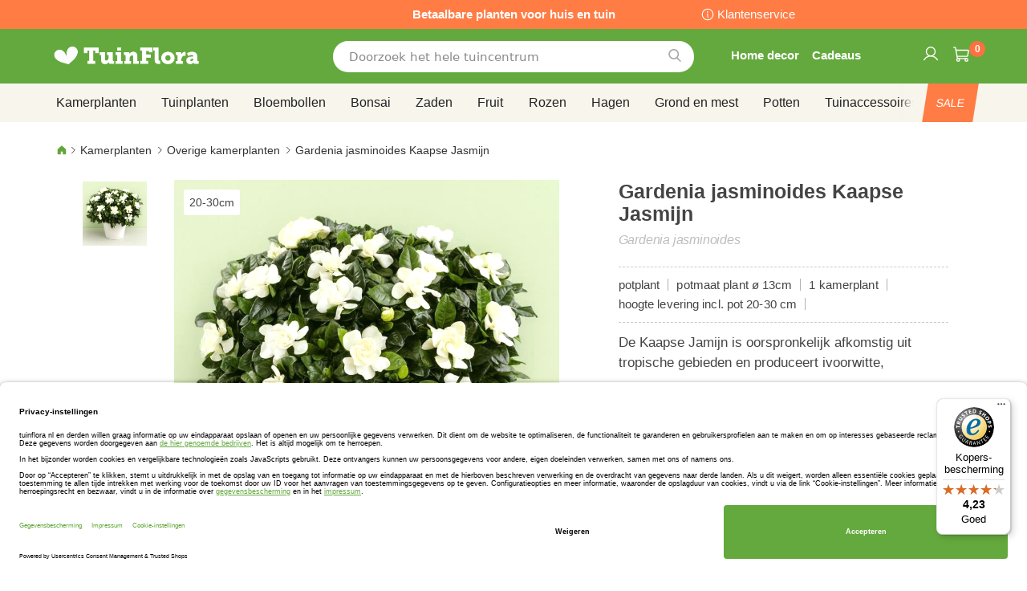

--- FILE ---
content_type: text/html; charset=UTF-8
request_url: https://www.tuinflora.com/kamerplanten/overige-kamerplanten/gardenia-jasminoides-kaapse-jasmijn-a01121.html
body_size: 48006
content:
 <!doctype html><html lang="nl"><head prefix="og: http://ogp.me/ns# fb: http://ogp.me/ns/fb# product: http://ogp.me/ns/product#"><script> var LOCALE = 'nl\u002DNL'; var BASE_URL = 'https\u003A\u002F\u002Fwww.tuinflora.com\u002F'; var require = { 'baseUrl': 'https\u003A\u002F\u002Fwww.tuinflora.com\u002Fstatic\u002Ffrontend\u002Fbulbsdirect\u002Fbulbsdirect\u002Dtheme\u002Fnl_NL' };</script> <meta charset="utf-8"/>
<meta name="title" content="Gardenia jasminoides Kaapse Jasmijn voordelig kopen bij TuinFlora.com"/>
<meta name="description" content="Gardenia jasminoides Kaapse Jasmijn bestellen bij tuincentrum TuinFlora.com ✓ De voordeligste Overige kamerplanten - Kamerplanten ✓ Tuinieren met bloei en groeigarantie ✓ Achteraf betalen"/>
<meta name="keywords" content="gardenia jasminoides kaapse jasmijn,tuinflora"/>
<meta name="robots" content="INDEX,FOLLOW"/>
<meta name="viewport" content="width=device-width, initial-scale=1"/>
<meta name="format-detection" content="telephone=no"/>
<title>Gardenia jasminoides Kaapse Jasmijn voordelig kopen bij TuinFlora.com</title>
<link  rel="stylesheet" type="text/css"  media="all" href="https://www.tuinflora.com/static/frontend/bulbsdirect/bulbsdirect-theme/nl_NL/css/styles-m.min.css" />
<link  rel="stylesheet" type="text/css"  media="all" href="https://www.tuinflora.com/static/frontend/bulbsdirect/bulbsdirect-theme/nl_NL/Amasty_Affiliate/css/default.min.css" />
<link  rel="stylesheet" type="text/css"  media="all" href="https://www.tuinflora.com/static/frontend/bulbsdirect/bulbsdirect-theme/nl_NL/Amasty_Cart/css/vendor/owl.carousel.min.css" />
<link  rel="stylesheet" type="text/css"  media="all" href="https://www.tuinflora.com/static/frontend/bulbsdirect/bulbsdirect-theme/nl_NL/Amasty_Base/vendor/slick/amslick.min.css" />
<link  rel="stylesheet" type="text/css"  media="all" href="https://www.tuinflora.com/static/frontend/bulbsdirect/bulbsdirect-theme/nl_NL/Magezon_Core/css/mgz_bootstrap.min.css" />
<link  rel="stylesheet" type="text/css"  media="all" href="https://www.tuinflora.com/static/frontend/bulbsdirect/bulbsdirect-theme/nl_NL/Magezon_NinjaMenus/css/styles.min.css" />
<link  rel="stylesheet" type="text/css"  media="all" href="https://www.tuinflora.com/static/frontend/bulbsdirect/bulbsdirect-theme/nl_NL/RVSCC_Lazycat/css/widget.min.css" />
<link  rel="stylesheet" type="text/css"  media="all" href="https://www.tuinflora.com/static/frontend/bulbsdirect/bulbsdirect-theme/nl_NL/mage/gallery/gallery.min.css" />
<link  rel="stylesheet" type="text/css"  media="screen and (min-width: 768px)" href="https://www.tuinflora.com/static/frontend/bulbsdirect/bulbsdirect-theme/nl_NL/css/styles-l.min.css" />

<link  rel="stylesheet" type="text/css"  rel="stylesheet" type="text/css" href="https://www.tuinflora.com/static/frontend/bulbsdirect/bulbsdirect-theme/nl_NL/Magento_Theme/css/styles_temp_v12.min.css" />
<link  rel="stylesheet" type="text/css"  rel="stylesheet" type="text/css" href="/css/styles.css" />
<link  rel="stylesheet" type="text/css"  media="all" href="https://www.tuinflora.com/static/frontend/bulbsdirect/bulbsdirect-theme/nl_NL/css/product.min.css" />
<script  type="text/javascript"  src="https://www.tuinflora.com/static/frontend/bulbsdirect/bulbsdirect-theme/nl_NL/requirejs/require.min.js"></script>
<script  type="text/javascript"  src="https://www.tuinflora.com/static/frontend/bulbsdirect/bulbsdirect-theme/nl_NL/requirejs-min-resolver.min.js"></script>
<script  type="text/javascript"  src="https://www.tuinflora.com/static/frontend/bulbsdirect/bulbsdirect-theme/nl_NL/mage/requirejs/mixins.min.js"></script>
<script  type="text/javascript"  src="https://www.tuinflora.com/static/frontend/bulbsdirect/bulbsdirect-theme/nl_NL/magepack/requirejs-config-common.min.js"></script>
<script  type="text/javascript"  src="https://www.tuinflora.com/static/frontend/bulbsdirect/bulbsdirect-theme/nl_NL/magepack/requirejs-config-product.min.js"></script>
<script  type="text/javascript"  src="https://www.tuinflora.com/static/frontend/bulbsdirect/bulbsdirect-theme/nl_NL/requirejs-config.min.js"></script>
<script  type="text/javascript"  src="https://www.tuinflora.com/static/frontend/bulbsdirect/bulbsdirect-theme/nl_NL/js/disable-jquery-migrate-warnings.min.js"></script>
<script  type="text/javascript"  src="https://www.tuinflora.com/static/frontend/bulbsdirect/bulbsdirect-theme/nl_NL/Anowave_Ec/js/ec.min.js"></script>
<script  type="text/javascript"  src="https://www.tuinflora.com/static/frontend/bulbsdirect/bulbsdirect-theme/nl_NL/Anowave_Ec4/js/ec4.min.js"></script>
<link  rel="canonical" href="https://www.tuinflora.com/gardenia-jasminoides-kaapse-jasmijn-a01121.html" />
<link  rel="icon" type="image/x-icon" href="https://www.tuinflora.com/media/favicon/stores/7/favicon-144x144.png" />
<link  rel="shortcut icon" type="image/x-icon" href="https://www.tuinflora.com/media/favicon/stores/7/favicon-144x144.png" />
<link rel="stylesheet" type="text/css" href="/css/styles.css?v=2.4.0">

<script src="/css/custom_nl.js"></script>

<meta name="google-site-verification" content="GkPzESMxv8JofjHGbrU-1j3x3JYDKAWsPpkq-LftoXU" />

<meta name="facebook-domain-verification" content="1f90spsmyehzdx0jniixzykox0dq2x" />

<!-- Begin eTrusted bootstrap tag -->
<script data-usercentrics="Trusted Shops" type="text/plain" src="https://integrations.etrusted.com/applications/widget.js/v2" async defer></script>
<!-- End eTrusted bootstrap tag -->

<!-- Hotjar Tracking Code for https://www.tuinflora.com -->
<!--
<script>
    (function(h,o,t,j,a,r){
        h.hj=h.hj||function(){(h.hj.q=h.hj.q||[]).push(arguments)};
        h._hjSettings={hjid:2648860,hjsv:6};
        a=o.getElementsByTagName('head')[0];
        r=o.createElement('script');r.async=1;
        r.src=t+h._hjSettings.hjid+j+h._hjSettings.hjsv;
        a.appendChild(r);
    })(window,document,'https://static.hotjar.com/c/hotjar-','.js?sv=');
</script>
-->

<!-- Begin Usercentrics -->
<link rel="preconnect" href="//privacy-proxy.usercentrics.eu">    
<link rel="preload" href="//privacy-proxy.usercentrics.eu/latest/uc-block.bundle.js" as="script">    
<script id="usercentrics-cmp" data-settings-id="w3fAFVdFBVPgWp" data-language="nl" src="https://app.usercentrics.eu/browser-ui/latest/loader.js" async> </script>    
<script src="https://privacy-proxy.usercentrics.eu/latest/uc-block.bundle.js" async></script>





<script><!-- GOOGLE CONSENT MODE INTEGRATION -->
     // create dataLayer
     window.dataLayer = window.dataLayer || [];
     function gtag() {
          dataLayer.push(arguments);
     }

     // set „denied" as default for both ad and analytics storage, as well as ad_user_data and ad_personalization,
     gtag("consent", "default", {
          ad_user_data: "denied",
          ad_personalization: "denied",
          ad_storage: "denied",
          analytics_storage: "denied",
          wait_for_update: 2000 // milliseconds to wait for update
     });
<!-- END OF GOOGLE CONSENT MODE INTEGRATION --></script>   <script type="text/x-magento-init">
        {
            "*": {
                "Magento_PageCache/js/form-key-provider": {
                    "isPaginationCacheEnabled":
                        0                }
            }
        }</script><script data-ommit="true" nonce="enM5bHR3andvaW5mMHlxbnBzb3NndnA2MHM5ejNrM2w="></script>    <script data-ommit="true" nonce="enM5bHR3andvaW5mMHlxbnBzb3NndnA2MHM5ejNrM2w=">

	window.dataLayer = window.dataLayer || [];

	 window.AEC = window.AEC || { version: "104.0.6"	};

	 AEC.Const = 
	{
		TIMING_CATEGORY_ADD_TO_CART:		'Add To Cart Time',
		TIMING_CATEGORY_REMOVE_FROM_CART:	'Remove From Cart Time',
		TIMING_CATEGORY_PRODUCT_CLICK:		'Product Detail Click Time',
		TIMING_CATEGORY_CHECKOUT:			'Checkout Time',
		TIMING_CATEGORY_CHECKOUT_STEP:		'Checkout Step Time',
		TIMING_CATEGORY_PRODUCT_WISHLIST:	'Add to Wishlist Time',
		TIMING_CATEGORY_PRODUCT_COMPARE:	'Add to Compare Time'
	};

	AEC.Const.URL 					= 'https://www.tuinflora.com/';
	AEC.Const.VARIANT_DELIMITER 	= '-';
	AEC.Const.VARIANT_DELIMITER_ATT = ':';

	 AEC.Const.CHECKOUT_STEP_SHIPPING 	= 1;
	AEC.Const.CHECKOUT_STEP_PAYMENT  	= 2;
	AEC.Const.CHECKOUT_STEP_ORDER  		= 3;

	 AEC.Const.DIMENSION_SEARCH = 18;

	 AEC.Const.COOKIE_DIRECTIVE 								= false;
	AEC.Const.COOKIE_DIRECTIVE_SEGMENT_MODE 				= false;
	AEC.Const.COOKIE_DIRECTIVE_SEGMENT_MODE_EVENTS			= ["cookieConsentGranted"];	
	AEC.Const.COOKIE_DIRECTIVE_CONSENT_GRANTED_EVENT 		= "cookieConsentGranted";
	AEC.Const.COOKIE_DIRECTIVE_CONSENT_DECLINE_EVENT 		= "cookieConsentDeclined";

	 AEC.Const.COOKIE_DIRECTIVE_CONSENT_GRANTED = AEC.CookieConsent.getConsent("cookieConsentGranted");


	 AEC.Const.COOKIE_DIRECTIVE_OVERRIDE_DECLINE = false;
	
	 AEC.Const.CATALOG_CATEGORY_ADD_TO_CART_REDIRECT_EVENT = "catalogCategoryAddToCartRedirect";

	 AEC.Message = 
	{
		confirm: 			 true,
		confirmRemoveTitle:  "Weet u het zeker?",
		confirmRemove: 		 "Weet u zeker dat u dit product wilt verwijderen uit de winkelwagen?"
	};
			
	AEC.storeName 			= "Tuinflora COM NL";
	AEC.currencyCode	 	= "EUR";
	AEC.useDefaultValues 	= false;
	AEC.facebook 			= false;
	AEC.facebookInitParams 	= [];

	 AEC.SUPER = [];

	 AEC.CONFIGURABLE_SIMPLES = [];

	 AEC.BUNDLE = {"bundles":[],"options":[]};

	 AEC.localStorage = false;

	 AEC.summary = false;

	 AEC.reset = false;

	 AEC.tax = 1;</script> <script data-ommit="true" nonce="enM5bHR3andvaW5mMHlxbnBzb3NndnA2MHM5ejNrM2w=">

    (summary => 
    {
    	if (summary)
    	{
        	let getSummary = (event) => 
        	{
            	AEC.Request.post("https:\/\/www.tuinflora.com\/datalayer\/index\/cart\/",{ event:event }, (response) => 
            	{
                	dataLayer.push(response);
               	});
            };

            ['ec.cookie.remove.item.data','ec.cookie.update.item.data','ec.cookie.add.data'].forEach(event => 
            {
            	AEC.EventDispatcher.on(event, (event => 
            	{
                	return () => 
                	{
                    	setTimeout(() => { getSummary(event); }, 2000);
                    };
                })(event));
            });
    	}
    })(AEC.summary);</script><script data-ommit="true" nonce="enM5bHR3andvaW5mMHlxbnBzb3NndnA2MHM5ejNrM2w=">

    if ('undefined' !== typeof AEC && AEC.GA4)
    {
    	AEC.GA4.enabled = true;

    	 AEC.GA4.conversion_event = "purchase";

    	 AEC.GA4.currency = "EUR";

    	 AEC.GA4.quote = [];
    }</script><script data-ommit="true" nonce="enM5bHR3andvaW5mMHlxbnBzb3NndnA2MHM5ejNrM2w=">

	 window.dataLayer = window.dataLayer || [];

	  var dataLayerTransport = (function()
	{
		var data = [];
		
		return {
			data:[],
			push: function(data)
			{
				this.data.push(data);
				
				return this;
			},
			serialize: function()
			{
				return this.data;
			}
		}	
	})();</script>  <script data-ommit="true" nonce="enM5bHR3andvaW5mMHlxbnBzb3NndnA2MHM5ejNrM2w=">

	/* Dynamic remarketing */
	window.google_tag_params = window.google_tag_params || {};

	/* Default pagetype */
	window.google_tag_params.ecomm_pagetype = 'product';

	/* Grouped products collection */
	window.G = [];

	/**
	 * Global revenue 
	 */
	window.revenue = 0;

	/**
	 * DoubleClick
	 */
	window.DoubleClick = 
	{
		DoubleClickRevenue:	 	0,
		DoubleClickTransaction: 0,
		DoubleClickQuantity: 	0
	};
	
	 AEC.Cookie.visitor({"visitorLoginState":"Logged out","visitorLifetimeValue":0,"visitorExistingCustomer":"Nee","visitorType":"NOT LOGGED IN","currentStore":"Tuinflora COM NL"}).push(dataLayer, false);

	 dataLayer.push({ pageType: "product"});</script> <script data-ommit="true" nonce="enM5bHR3andvaW5mMHlxbnBzb3NndnA2MHM5ejNrM2w=">

		 
			(params => 
			{
				window.google_tag_params.ecomm_pagetype 	= params.ecomm_pagetype;
	    		window.google_tag_params.ecomm_category 	= params.ecomm_category;

	    		window.google_tag_params.ecomm_prodid		= (pid => 
				{
					if(window.location.hash)
					{
						let hash = window.location.hash.substring(1);

						Object.entries(AEC.CONFIGURABLE_SIMPLES).forEach(([key, configurable]) => 
						{
							Object.entries(configurable.configurations).forEach(([key, value]) => 
							{
								let compare = [value.value,value.label].join('=');

								if (-1 !== hash.indexOf(compare))
								{
									pid = configurable.id;
								}
							});
						});	
					}

					return pid;
					
				})(params.ecomm_prodid);

	    		window.google_tag_params.ecomm_totalvalue 	= params.ecomm_totalvalue;

			})({"ecomm_pagetype":"product","ecomm_category":"Kamerplanten\/Overige kamerplanten","ecomm_prodid":"A01121","ecomm_totalvalue":9.95});

    		window.google_tag_params.returnCustomer 	=  false;

    	   (payload => 
		{
			AEC.CookieConsent.queue(() => 
			{
				AEC.Cookie.detail(payload).push(dataLayer);
				
			}).process();

			 dataLayerTransport.push(payload);

             document.addEventListener("DOMContentLoaded", () => 
            {
            	let items = (function()
            	{
            		var items = [], trace = {};
            
            		document.querySelectorAll('[data-event=select_item]').forEach(element => 
            		{
            			let entity = 
            			{
            					
            				item_id: 		element.dataset.id,
            				item_name: 		element.dataset.name,
            				item_list_name: element.dataset.list,
            				item_list_id:	element.dataset.list,
            				item_brand: 	element.dataset.brand,
            				category:		element.dataset.category,
            				price: 			parseFloat(element.dataset.price),
            				index: 			parseFloat(element.dataset.position),
            				currency:		AEC.GA4.currency,
            				quantity: 		1,
            				remarketingFacebookId: element.dataset.remarketingFacebookId,
            				remarketingAdwordsId:  element.dataset.remarketingAdwordsId,
            				google_business_vertical: 'retail',
            				dimension10: element.dataset['dimension10']
            			};

            			Object.assign(entity, entity, AEC.GA4.augmentCategories(entity));
            
                    	var attributes = element.dataset.attributes;
            
                    	if (attributes)
            	        {
                	        Object.entries(JSON.parse(attributes)).forEach(([key, value]) => 
                	        {
                    	        entity[key] = value;
                	        });
                	    }

                	    if (!trace.hasOwnProperty(entity.item_id))
                	    {
                    	    trace[entity.item_id] = true;
                    	    
            				items.push(entity);
                	    }
                	});
            
            		return items;
            	})();

            	if (items.length)
            	{
            		let data = {"currency":"EUR","ecommerce":{"item_list_id":"Mixed Products","item_list_name":"Mixed Products"},"event":"view_item_list"};

            	    data.ecommerce['items'] = items;

            	    AEC.CookieConsent.queue(() => 
        			{
            			AEC.Cookie.impressions(data).push(dataLayer);
            			
        			}).process();
            	}
            });
            
		})({"ecommerce":{"currency":"EUR","value":9.95,"items":[{"item_id":"A01121","item_name":"Gardenia jasminoides Kaapse Jasmijn","price":9.95,"item_brand":"","item_reviews_count":0,"item_rating_summary":0,"dimension10":"Niet op voorraad","quantity":1,"index":0,"item_category":"Kamerplanten","item_category2":"Overige kamerplanten"}],"impressions":[{"list":"Related products","category":"Related products","id":"A01112","name":"Strelitzia reginae Paradijsvogelbloem","brand":"","price":5.9,"position":1},{"list":"Related products","category":"Related products","id":"A09338","name":"Aloe Vera","brand":"","price":5.95,"position":2},{"list":"Related products","category":"Related products","id":"A09401","name":"Sansevieria trifasciata Vrouwentong","brand":"","price":7.1,"position":3},{"list":"Related products","category":"Related products","id":"A11355","name":"Koffieplant Coffea Arabica","brand":"","price":3.95,"position":4},{"list":"Related products","category":"Related products","id":"A11364","name":"Ficus Natasja Jute op stam","brand":"","price":6.95,"position":5},{"list":"Related products","category":"Related products","id":"A11378","name":"Palm Chamaedorea elegans","brand":"","price":3.05,"position":6},{"list":"Related products","category":"Related products","id":"A12905","name":"Lidcactus roze","brand":"","price":5.45,"position":7},{"list":"Related products","category":"Related products","id":"A13478","name":"Strelitzia reginae Bird of Paradise","brand":"","price":5.95,"position":8},{"list":"Up Sells","category":"Up Sells","id":"A12368","name":"Schaal Boule Wijn Rood 22cm","brand":"","price":9.95,"position":1},{"list":"Up Sells","category":"Up Sells","id":"A15131","name":"Vaas op voet Brons 20 cm","brand":"","price":5.95,"position":2},{"list":"Up Sells","category":"Up Sells","id":"A15173","name":"Pot zilver Ø 10 cm","brand":"","price":3.95,"position":3},{"list":"Up Sells","category":"Up Sells","id":"A15329","name":"Lichtgroene pot 13 cm","brand":"","price":2.95,"position":4}]},"event":"view_item","currentStore":"Tuinflora COM NL"});
		

		 window.G = [];

		</script>   <!-- Google Tag Manager -->
<script nonce="enM5bHR3andvaW5mMHlxbnBzb3NndnA2MHM5ejNrM2w=">(function(w,d,s,l,i){w[l]=w[l]||[];w[l].push({'gtm.start':
new Date().getTime(),event:'gtm.js'});var f=d.getElementsByTagName(s)[0],
j=d.createElement(s),dl=l!='dataLayer'?'&l='+l:'';j.async=true;j.nonce='enM5bHR3andvaW5mMHlxbnBzb3NndnA2MHM5ejNrM2w=';j.src=
'https://www.googletagmanager.com/gtm.js?id='+i+dl;f.parentNode.insertBefore(j,f);
})(window,document,'script','dataLayer','GTM-W55Z7CF');</script>
<!-- End Google Tag Manager -->  <script data-ommit="true" nonce="enM5bHR3andvaW5mMHlxbnBzb3NndnA2MHM5ejNrM2w=">

    </script> <script data-ommit="true" nonce="enM5bHR3andvaW5mMHlxbnBzb3NndnA2MHM5ejNrM2w=">AEC.Bind.apply({"performance":false})</script>     <link rel="prefetch" as="script" href="https://www.tuinflora.com/static/frontend/bulbsdirect/bulbsdirect-theme/nl_NL/magepack/bundle-common.min.js"/>  <link rel="prefetch" as="script" href="https://www.tuinflora.com/static/frontend/bulbsdirect/bulbsdirect-theme/nl_NL/magepack/bundle-product.min.js"/>  <!-- added by Trusted Shops app: Start --><script src="https://integrations.etrusted.com/applications/widget.js/v2" async defer></script><!-- End --> <meta property="og:type" content="product" /><meta property="og:title" content="Gardenia&#x20;jasminoides&#x20;Kaapse&#x20;Jasmijn" /><meta property="og:image" content="https://www.tuinflora.com/media/catalog/product/cache/33804c867dbd3313daaad21c80d8894e/f/d/fd24068-0-wh.jpg" /><meta property="og:description" content="De&#x20;Kaapse&#x20;Jamijn&#x20;is&#x20;oorspronkelijk&#x20;afkomstig&#x20;uit&#x20;tropische&#x20;gebieden&#x20;en&#x20;produceert&#x20;ivoorwitte," /><meta property="og:url" content="https://www.tuinflora.com/gardenia-jasminoides-kaapse-jasmijn-a01121.html" /> <meta property="product:price:amount" content="9.95"/> <meta property="product:price:currency" content="EUR"/>  <style> #confirmBox, .am-related-title > .am-title { background-color: #FFFFFF; }   #confirmBox a, #confirmBox a:hover, #confirmBox a:active, #confirmBox .amrelated-confirm-header { color: #333333; }   .amcart-confirm-buttons .button { color: #FFFFFF; }   .amcart-confirm-buttons .am-btn-left { background-color: #BBBBBB; }   .amcart-confirm-buttons .am-btn-right { background-color: #FF9416; }   .amcart-confirm-buttons, .amcart-confirm-buttons .checkout, .amcart-confirm-buttons .checkout:hover, .amcart-confirm-buttons .checkout:active, .amcart-message-box, .am-related-box, #am-a-count, #am-a-count:visited, .am-related-title > .am-title { color: #444444; } </style> <style> .ec-gtm-cookie-directive > div { background: #ffffff; color: #000000; -webkit-border-radius: 8px; -moz-border-radius: 8px; -ms-border-radius: 8px; -o-border-radius: 8px; border-radius: 8px; } .ec-gtm-cookie-directive > div > div > div a.action.accept, .ec-gtm-cookie-directive > div > div > div a.action.accept-all { color: #8bc53f; } .ec-gtm-cookie-directive > div > div > div a.action.refuse, .ec-gtm-cookie-directive > div > div > div a.action.customize { color: #000000; } .ec-gtm-cookie-directive > div > div > div .ec-gtm-cookie-directive-note-toggle { color: #8bc53f; } .ec-gtm-cookie-directive-segments { background: #ffffff; } .ec-gtm-cookie-directive-segments > div input[type="checkbox"] + label:before { border:1px solid #000000; }</style><style>.lr3fmfj{float:none}.lr3fmfj > .item-submenu{width:900px !important}.vckermh > .item-submenu{width:1180px !important}.fo173ya > .item-submenu{width:900px !important}.dyo0nq1 > .item-submenu{width:600px !important}.asavarv > .item-submenu{width:600px !important}.bwtk3v1 > .item-submenu{width:900px !important}.wn1i6xm > .item-submenu{width:600px !important}.wn1inrv > .item-submenu{width:600px !important}.sp64iql > .item-submenu{width:600px !important}.euhuxyq > .item-submenu{width:600px !important}.ek6hmfd > .item-submenu{width:900px !important}#ninjamenus102.ninjamenus .level0:hover > a,#ninjamenus102.ninjamenus.ninjamenus-drilldown .level0:hover > a{background-color:#ffffff}#ninjamenus102.ninjamenus .level0 .item-submenu .nav-item > a:hover,#ninjamenus102.ninjamenus-drilldown .nav-item.active > a:hover{color:#000000;background-color:#f6f6f6}#ninjamenus5.ninjamenus .level0:hover > a,#ninjamenus5.ninjamenus.ninjamenus-drilldown .level0:hover > a{background-color:#ffffff}</style></head><body data-container="body" data-mage-init='{"loaderAjax": {}, "loader": { "icon": "https://www.tuinflora.com/static/frontend/bulbsdirect/bulbsdirect-theme/nl_NL/images/loader-2.gif"}}' class="tuinflora_com_nl tuinflora_com theme-1 catalog-product-view product-gardenia-jasminoides-kaapse-jasmijn-a01121 categorypath-kamerplanten-overige-kamerplanten category-overige-kamerplanten page-layout-1column" id="html-body">         <div  class="ambanners ambanner-10" data-position="10" data-bannerid="" data-role="amasty-banner-container" ></div> <div class="cookie-status-message" id="cookie-status">The store will not work correctly when cookies are disabled.</div> <script type="text&#x2F;javascript">document.querySelector("#cookie-status").style.display = "none";</script> <script type="text/x-magento-init">
    {
        "*": {
            "cookieStatus": {}
        }
    }</script> <script type="text/x-magento-init">
    {
        "*": {
            "mage/cookies": {
                "expires": null,
                "path": "\u002F",
                "domain": ".www.tuinflora.com",
                "secure": true,
                "lifetime": "3600"
            }
        }
    }</script>  <noscript><div class="message global noscript"><div class="content"><p><strong>JavaScript lijkt te zijn uitgeschakeld in uw browser.</strong> <span> Voor de beste gebruikerservaring, zorg ervoor dat javascript ingeschakeld is voor uw browser.</span></p></div></div></noscript>    <script> window.cookiesConfig = window.cookiesConfig || {}; window.cookiesConfig.secure = true; </script> <script>    require.config({
        map: {
            '*': {
                wysiwygAdapter: 'mage/adminhtml/wysiwyg/tiny_mce/tinymceAdapter'
            }
        }
    });</script>  <!-- Google Tag Manager (noscript) -->
<noscript><iframe src="https://www.googletagmanager.com/ns.html?id=GTM-W55Z7CF"
height="0" width="0" style="display:none;visibility:hidden"></iframe></noscript>
<!-- End Google Tag Manager (noscript) -->  <script type="text/x-magento-init">
{"*":{"Chessio_Matomo\/js\/tracker":{"scriptUrl":"https:\/\/phpstack-967793-4243566.cloudwaysapps.com\/matomo.js","trackerUrl":"https:\/\/phpstack-967793-4243566.cloudwaysapps.com\/matomo.php","siteId":3,"actions":[["setEcommerceView","A01121","Gardenia jasminoides Kaapse Jasmijn","Overige kamerplanten",9.95],["enableLinkTracking",true],["setLinkTrackingTimer",500],["trackPageView"]]}}}</script>  <script>    (function (w, d) {
        w._paq = w._paq || [];
        w._paq.push(['setTrackerUrl', 'https://phpstack-967793-4243566.cloudwaysapps.com/matomo.php']);
        w._paq.push(['setSiteId', 3]);
        var g = d.createElement('script'),
            s = d.getElementsByTagName('script')[0];
        g.type = 'text/javascript';
        g.async = true;
        g.defer = true;
        g.src = 'https://phpstack-967793-4243566.cloudwaysapps.com/matomo.js';
        s.parentNode.insertBefore(g, s);
    })(window, document);</script>   <script>    (function (require, undefined) {
        'use strict';
        var moduleName = 'Chessio_Matomo/js/tracker';
        (require !== undefined) && require([moduleName], undefined, function (e) {
            if (e.requireType === 'scripterror'
                && (e.requireModules && e.requireModules[0]) === moduleName
            ) {
                require.undef(moduleName);
                define(moduleName, function () {
                    var noop = function () { /* NoOp */ };
                    var error = function () {
                        throw new Error('Failed to load Matomo module');
                    };
                    var mock = {
                        createTracker: error,
                        getMatomo: error,
                        getTracker: error,
                        push: noop
                    };
                    mock[moduleName] = noop;
                    return mock;
                });
            }
        });
    })(require);</script> <noscript><p><img src="https://phpstack-967793-4243566.cloudwaysapps.com/matomo.php?idsite=3&rec=1&url=https%3A%2F%2Fwww.tuinflora.com%2Fkamerplanten%2Foverige-kamerplanten%2Fgardenia-jasminoides-kaapse-jasmijn-a01121.html" style="border: 0;" alt="" /></p></noscript> <div class="widget block block-static-block"><div class="topbar_head">
<div class="topbar_head_cont">
<div class="topbar_head_l" style="visibility: hidden;">.</div>
<div class="topbar_head_c">Betaalbare planten voor huis en tuin</div>
<div class="topbar_head_r"><a class="topbar-service" title="klantenservice" href="/klantenservice">Klantenservice</a></div>
</div>
</div>
<p><span id="widget31"></span></p></div><div class="page-wrapper"><header class="page-header"><div class="header content"> <span data-action="toggle-nav" class="action nav-toggle"><span>Toggle Nav</span></span> <a class="logo" href="https://www.tuinflora.com/" title="Logo&#x20;tuinflora&#x20;online&#x20;tuincentrum" aria-label="store logo"><img src="https://www.tuinflora.com/media/logo/stores/7/logo_tuinflora_com.png" title="Logo&#x20;tuinflora&#x20;online&#x20;tuincentrum" alt="Logo&#x20;tuinflora&#x20;online&#x20;tuincentrum" width="460" height="42" /></a>   <div data-block="minicart" class="minicart-wrapper"><a class="action showcart" href="https://www.tuinflora.com/checkout/cart/" data-bind="scope: 'minicart_content'"><span class="text">Winkelwagen</span> <span class="counter qty empty" data-bind="css: { empty: !!getCartParam('summary_count') == false && !isLoading() }, blockLoader: isLoading"><span class="counter-number"><!-- ko text: getCartParam('summary_count') ? getCartParam('summary_count').toLocaleString(window.LOCALE) : '0' --><!-- /ko --></span> <span class="counter-label"><!-- ko if: getCartParam('summary_count') --><!-- ko text: getCartParam('summary_count').toLocaleString(window.LOCALE) --><!-- /ko --><!-- ko i18n: 'items' --><!-- /ko --><!-- /ko --></span></span></a>  <script>    require(['jquery'], function ($) {
        $('a.action.showcart').on('click', function() {
            $(document.body).trigger('processStart');
        });
    });</script>  <script>window.checkout = {"shoppingCartUrl":"https:\/\/www.tuinflora.com\/checkout\/cart\/","checkoutUrl":"https:\/\/www.tuinflora.com\/checkout\/","updateItemQtyUrl":"https:\/\/www.tuinflora.com\/checkout\/sidebar\/updateItemQty\/","removeItemUrl":"https:\/\/www.tuinflora.com\/checkout\/sidebar\/removeItem\/","imageTemplate":"Magento_Catalog\/product\/image_with_borders","baseUrl":"https:\/\/www.tuinflora.com\/","minicartMaxItemsVisible":5,"websiteId":"7","maxItemsToDisplay":10,"storeId":"7","storeGroupId":"7","agreementIds":["4"],"customerLoginUrl":"https:\/\/www.tuinflora.com\/customer\/account\/login\/referer\/aHR0cHM6Ly93d3cudHVpbmZsb3JhLmNvbS9rYW1lcnBsYW50ZW4vb3ZlcmlnZS1rYW1lcnBsYW50ZW4vZ2FyZGVuaWEtamFzbWlub2lkZXMta2FhcHNlLWphc21pam4tYTAxMTIxLmh0bWw~\/","isRedirectRequired":false,"autocomplete":"off","captcha":{"user_login":{"isCaseSensitive":false,"imageHeight":50,"imageSrc":"","refreshUrl":"https:\/\/www.tuinflora.com\/captcha\/refresh\/","isRequired":false,"timestamp":1768073565}}}</script> <script type="text/x-magento-init">
    {
        "[data-block='minicart']": {
            "Magento_Ui/js/core/app": {"components":{"minicart_content":{"children":{"subtotal.container":{"children":{"subtotal":{"children":{"subtotal.totals":{"config":{"display_cart_subtotal_incl_tax":0,"display_cart_subtotal_excl_tax":1,"template":"Magento_Tax\/checkout\/minicart\/subtotal\/totals"},"children":{"subtotal.totals.msrp":{"component":"Magento_Msrp\/js\/view\/checkout\/minicart\/subtotal\/totals","config":{"displayArea":"minicart-subtotal-hidden","template":"Magento_Msrp\/checkout\/minicart\/subtotal\/totals"}}},"component":"Magento_Tax\/js\/view\/checkout\/minicart\/subtotal\/totals"}},"component":"uiComponent","config":{"template":"Magento_Checkout\/minicart\/subtotal"}}},"component":"uiComponent","config":{"displayArea":"subtotalContainer"}},"item.renderer":{"component":"Magento_Checkout\/js\/view\/cart-item-renderer","config":{"displayArea":"defaultRenderer","template":"Magento_Checkout\/minicart\/item\/default"},"children":{"item.image":{"component":"Magento_Catalog\/js\/view\/image","config":{"template":"Magento_Catalog\/product\/image","displayArea":"itemImage"}},"checkout.cart.item.price.sidebar":{"component":"uiComponent","config":{"template":"Magento_Checkout\/minicart\/item\/price","displayArea":"priceSidebar"}}}},"extra_info":{"component":"uiComponent","config":{"displayArea":"extraInfo"}},"promotion":{"component":"uiComponent","config":{"displayArea":"promotion"}}},"config":{"itemRenderer":{"default":"defaultRenderer","simple":"defaultRenderer","virtual":"defaultRenderer"},"template":"Magento_Checkout\/minicart\/content"},"component":"Magento_Checkout\/js\/view\/minicart"}},"types":[]}        },
        "*": {
            "Magento_Ui/js/block-loader": "https\u003A\u002F\u002Fwww.tuinflora.com\u002Fstatic\u002Ffrontend\u002Fbulbsdirect\u002Fbulbsdirect\u002Dtheme\u002Fnl_NL\u002Fimages\u002Floader\u002D1.gif"
        }
    }</script></div>  <div class="block block-search" data-amsearch-wrapper="block" data-bind=" scope: 'amsearch_wrapper', mageInit: { 'Magento_Ui/js/core/app': { components: { amsearch_wrapper: { component: 'Amasty_Xsearch/js/wrapper', data: {&quot;url&quot;:&quot;https:\/\/www.tuinflora.com\/amasty_xsearch\/autocomplete\/index\/&quot;,&quot;url_result&quot;:&quot;https:\/\/www.tuinflora.com\/catalogsearch\/result\/&quot;,&quot;url_popular&quot;:&quot;https:\/\/www.tuinflora.com\/search\/term\/popular\/&quot;,&quot;isDynamicWidth&quot;:true,&quot;isProductBlockEnabled&quot;:true,&quot;width&quot;:500,&quot;displaySearchButton&quot;:false,&quot;fullWidth&quot;:false,&quot;minChars&quot;:3,&quot;delay&quot;:500,&quot;currentUrlEncoded&quot;:&quot;aHR0cHM6Ly93d3cudHVpbmZsb3JhLmNvbS9rYW1lcnBsYW50ZW4vb3ZlcmlnZS1rYW1lcnBsYW50ZW4vZ2FyZGVuaWEtamFzbWlub2lkZXMta2FhcHNlLWphc21pam4tYTAxMTIxLmh0bWw~&quot;,&quot;color_settings&quot;:[],&quot;popup_display&quot;:0,&quot;preloadEnabled&quot;:false,&quot;isSeoUrlsEnabled&quot;:false,&quot;seoKey&quot;:&quot;search&quot;,&quot;isSaveSearchInputValueEnabled&quot;:false} } } } }"><div class="block block-content" data-bind=" css: { '-opened': opened }, afterRender: initCssVariables">  <div class="field search"><div class="amsearch-input-wrapper" data-bind=" css: { '-dynamic-width': data.isDynamicWidth, '-match': $data.readyForSearch() }"><input type="text" name="q" id="search" placeholder="Doorzoek&#x20;het&#x20;hele&#x20;tuincentrum" class="amsearch-input" maxlength="128" role="combobox" aria-haspopup="false" aria-autocomplete="both" autocomplete="off" aria-expanded="false" data-amsearch-block="input" data-bind=" afterRender: initInputValue, hasFocus: focused, value: inputValue, event: { keypress: onEnter }, valueUpdate: 'input'"><button class="action search" title="Zoek" data-bind="event: { click: search }"></button></div></div>    <section class="amsearch-result-section page-products" data-amsearch-js="results" style="display: none;" data-bind=" css: { '-small': $data.data.width < 700 && !$data.data.fullWidth }, afterRender: function (node) { initResultSection(node, 1) }, style: resultSectionStyles(), visible: $data.opened()"><!-- ko if: !$data.match() && $data.preload() --><!-- ko template: { name: templates.preload } --><!-- /ko --><!-- /ko --><!-- ko if: $data.match() --><!-- ko template: { name: templates.results } --><!-- /ko --><!-- /ko --><!-- ko if: $data.message() && $data.message().length --><!-- ko template: { name: templates.message } --><!-- /ko --><!-- /ko --></section></div></div><ul class="compare wrapper"> <li class="item link compare" data-bind="scope: 'compareProducts'" data-role="compare-products-link"><a class="action compare no-display" title="Producten&#x20;vergelijken" data-bind="attr: {'href': compareProducts().listUrl}, css: {'no-display': !compareProducts().count}" >Producten vergelijken <span class="counter qty" data-bind="text: compareProducts().countCaption"></span></a></li> <script type="text/x-magento-init">
{"[data-role=compare-products-link]": {"Magento_Ui/js/core/app": {"components":{"compareProducts":{"component":"Magento_Catalog\/js\/view\/compare-products"}}}}}</script></ul><div class="header_service_menu hsm_new UITic-plus-title">
<div class="user_icon cus_servicehelp"><a class="insp-nav" href="/woonaccessoires"><em class="service-title">Home decor</em></a> <a class="insp-nav" href="/cadeaus"><em class="service-title">Cadeaus</em></a></div>
<div class="user_icon cus_service"><a href="/wishlist/"><img class="ic-heart" src="[data-uri]" alt="icon service" width="22"></a></div>
</div><span id="widget28"></span><div class="panel header"> <a class="action skip contentarea" href="#contentarea"><span> Ga naar de inhoud</span></a>  <ul class="header links">  <li class="greet welcome" data-bind="scope: 'customer'"><!-- ko if: customer().fullname --><span class="logged-in" data-bind="text: new String('Welkom, %1!'). replace('%1', customer().fullname)"></span> <!-- /ko --><!-- ko ifnot: customer().fullname --><span class="not-logged-in" data-bind="text: 'Welkom'"></span>  <!-- /ko --></li>  <script type="text/x-magento-init">
        {
            "*": {
                "Magento_Ui/js/core/app": {
                    "components": {
                        "customer": {
                            "component": "Magento_Customer/js/view/customer"
                        }
                    }
                }
            }
        }</script>  <li class="link authorization-link" data-label="of"><a href="https://www.tuinflora.com/customer/account/login/referer/aHR0cHM6Ly93d3cudHVpbmZsb3JhLmNvbS9rYW1lcnBsYW50ZW4vb3ZlcmlnZS1rYW1lcnBsYW50ZW4vZ2FyZGVuaWEtamFzbWlub2lkZXMta2FhcHNlLWphc21pam4tYTAxMTIxLmh0bWw~/" >Inloggen</a></li><li><a href="https://www.tuinflora.com/customer/account/create/" id="idYAyBPECk" >Account aanmaken</a></li></ul></div></div></header>  <div class="sections nav-sections"> <div class="section-items nav-sections-items" data-mage-init='{"tabs":{"openedState":"active"}}'>  <div class="section-item-title nav-sections-item-title" data-role="collapsible"><a class="nav-sections-item-switch" data-toggle="switch" href="#store.menu">Menu</a></div><div class="section-item-content nav-sections-item-content" id="store.menu" data-role="content">   <nav class="navigation" data-action="navigation">   <div id="ninjamenus2" class="ninjamenus  ninjamenus-horizontal ninjamenus-mobile-accordion ninjamenus-desktop mobile-menu ninjamenus-top" data-type="horizontal" data-mobile-type="accordion" data-mage-init='{"ninjamenustop": {"id": "ninjamenus2","mobileBreakpoint": 768, "stick": false}}'>  <div class="magezon-builder magezon-builder-preload"><div class="xx52q9m mgz-element nav-item level0"><a href="/" ><span class="title">Home</span> </a> </div><div id="sale_menu_item" class="x6l46b1 mgz-element nav-item level0"><a href="https://www.tuinflora.com/sale" ><span class="title"><span class="sale__en">Sale</span><span class="sale__fr">Soldes</span><span class="sale__be">Solden</span></span> </a> </div><div id="pop-item" class="upspgcr mgz-element nav-item level0"><a href="https://www.tuinflora.com/tuinplanten/populaire-tuinplanten" ><span class="title">Populaire tuinplanten</span> </a> </div><div id="gifts-item" class="lmtldi4 mgz-element nav-item mega left_edge_parent_item level0"><a href="https://www.tuinflora.com/cadeaus" ><span class="title">Cadeaus</span> <i class="caret fas mgz-fa-angle-down"></i> </a> <div class="item-submenu mgz-element-inner lmtldi4-s"><div class="sr4aian mgz-element nav-item"><a href="https://www.tuinflora.com/cadeaus/gift-ideas" ><span class="title">Cadeau ideeën</span> </a> </div><div class="xa9n50a mgz-element nav-item"><a href="https://www.tuinflora.com/cadeaus/populaire-cadeaus" ><span class="title">Populaire cadeaus</span> </a> </div><div class="h1plven mgz-element nav-item"><a href="https://www.tuinflora.com/cadeaus/wenskaarten" ><span class="title">Wenskaarten</span> </a> </div></div></div><div class="qgksv5q mgz-element nav-item mega left_edge_parent_item level0"><a href="https://www.tuinflora.com/kamerplanten" ><span class="title">Kamerplanten</span> <i class="caret fas mgz-fa-angle-down"></i> </a> <div class="item-submenu mgz-element-inner qgksv5q-s"><div class="buhdgek mgz-element nav-item mega left_edge_parent_item"><a href="https://www.tuinflora.com/kamerplanten/house-plant-varieties" ><span class="title">Soorten kamerplanten</span> <i class="caret fas mgz-fa-angle-down"></i> </a> <div class="item-submenu mgz-element-inner buhdgek-s"><div class="pf2ec3w mgz-element nav-item"><a href="https://www.tuinflora.com/kamerplanten/aloe-vera" ><span class="title">Aloe vera</span> </a> </div><div class="h271it6 mgz-element nav-item"><a href="https://www.tuinflora.com/kamerplanten/agave" ><span class="title">Agave</span> </a> </div><div class="xvkbx8u mgz-element nav-item"><a href="https://www.tuinflora.com/kamerplanten/anthurium" ><span class="title">Anthurium</span> </a> </div><div class="po15fr4 mgz-element nav-item"><a href="https://www.tuinflora.com/kamerplanten/begonias" ><span class="title">Begonias</span> </a> </div><div class="v73wfvd mgz-element nav-item"><a href="https://www.tuinflora.com/kamerplanten/bromelia" ><span class="title">Bromelia</span> </a> </div><div class="yqaxrag mgz-element nav-item"><a href="https://www.tuinflora.com/kamerplanten/calathea" ><span class="title">Calathea</span> </a> </div><div class="eumt5w7 mgz-element nav-item"><a href="https://www.tuinflora.com/kamerplanten/chloropythum" ><span class="title">Chloropythum</span> </a> </div><div class="hx76b6q mgz-element nav-item"><a href="https://www.tuinflora.com/kamerplanten/crassula" ><span class="title">Crassula</span> </a> </div><div class="b9cqtlt mgz-element nav-item"><a href="https://www.tuinflora.com/kamerplanten/cyclamen" ><span class="title">Cyclamen</span> </a> </div><div class="xjjjt1v mgz-element nav-item"><a href="https://www.tuinflora.com/kamerplanten/dieffenbachia" ><span class="title">Dieffenbachia</span> </a> </div><div class="bev9mt6 mgz-element nav-item"><a href="https://www.tuinflora.com/kamerplanten/dracena" ><span class="title">Dracena</span> </a> </div><div class="saa4bo8 mgz-element nav-item"><a href="https://www.tuinflora.com/kamerplanten/echeveria" ><span class="title">Echeveria</span> </a> </div><div class="ens5rhe mgz-element nav-item"><a href="#" ><span class="title">Euphorbia</span> </a> </div><div class="k8a6juc mgz-element nav-item"><a href="https://www.tuinflora.com/kamerplanten/ferocactus" ><span class="title">Ferocactus</span> </a> </div><div class="kte0tc6 mgz-element nav-item"><a href="https://www.tuinflora.com/kamerplanten/ficus" ><span class="title">Ficus</span> </a> </div><div class="woy481t mgz-element nav-item"><a href="https://www.tuinflora.com/kamerplanten/gardenia" ><span class="title">Gardenia</span> </a> </div><div class="ob828b2 mgz-element nav-item"><a href="https://www.tuinflora.com/kamerplanten/gerbera" ><span class="title">Gerbera</span> </a> </div><div class="aubg7kn mgz-element nav-item"><a href="#" ><span class="title">Guzmania</span> </a> </div><div class="jr5jfpe mgz-element nav-item"><a href="https://www.tuinflora.com/kamerplanten/haworthia" ><span class="title">Haworthia</span> </a> </div><div class="ogtx7u8 mgz-element nav-item"><a href="https://www.tuinflora.com/kamerplanten/hedera" ><span class="title">Hedera</span> </a> </div><div class="j0mde16 mgz-element nav-item"><a href="https://www.tuinflora.com/kamerplanten/kalanchoe" ><span class="title">Kalanchoe</span> </a> </div><div class="n6f5euq mgz-element nav-item"><a href="https://www.tuinflora.com/kamerplanten/monstera" ><span class="title">Monstera</span> </a> </div><div class="w97fh8s mgz-element nav-item"><a href="https://www.tuinflora.com/kamerplanten/opuntia" ><span class="title">Opuntia</span> </a> </div><div class="yam6o71 mgz-element nav-item"><a href="https://www.tuinflora.com/kamerplanten/orchidee" ><span class="title">Orchidee</span> </a> </div><div class="ykefaep mgz-element nav-item"><a href="https://www.tuinflora.com/kamerplanten/pachycereus" ><span class="title">Pachycereus</span> </a> </div><div class="yk5pkx1 mgz-element nav-item"><a href="https://www.tuinflora.com/kamerplanten/sanseveria" ><span class="title">Sanseveria</span> </a> </div><div class="gtdnac8 mgz-element nav-item"><a href="https://www.tuinflora.com/kamerplanten/schefflera" ><span class="title">Schefflera</span> </a> </div><div class="umii77w mgz-element nav-item"><a href="https://www.tuinflora.com/kamerplanten/spathiphyllum" ><span class="title">Spathiphyllum</span> </a> </div><div class="v8xpwo6 mgz-element nav-item"><a href="#" ></a> </div></div></div><div class="qfvvgy0 mgz-element nav-item"><a href="https://www.tuinflora.com/kamerplanten/alle-kamerplanten" ><span class="title">Alle kamerplanten</span> </a> </div><div class="b8smp6x mgz-element nav-item"><a href="https://www.tuinflora.com/kamerplanten/nieuwe-kamerplanten" ><span class="title">Nieuwe kamerplanten</span> </a> </div><div class="x36vunj mgz-element nav-item"><a href="https://www.tuinflora.com/kamerplanten/populaire-kamerplanten" ><span class="title">Populaire kamerplanten</span> </a> </div><div class="mwwwrs7 mgz-element nav-item"><a href="https://www.tuinflora.com/kamerplanten/kamerplant-aanbiedingen" ><span class="title">Kamerplant aanbieding</span> </a> </div><div class="mkbxdtm mgz-element nav-item"><a href="https://www.tuinflora.com/kamerplanten/luchtzuiverende-kamerplanten" ><span class="title">Luchtzuiverende kamerplanten</span> </a> </div><div class="qalr6wh mgz-element nav-item"><a href="https://www.tuinflora.com/kamerplanten/makkelijke-kamerplanten" ><span class="title">Makkelijke kamerplanten</span> </a> </div><div class="tv7o5l2 mgz-element nav-item"><a href="https://www.tuinflora.com/kamerplanten/bloeiende-kamerplanten" ><span class="title">Bloeiende kamerplanten</span> </a> </div><div class="v9gx3ij mgz-element nav-item"><a href="https://www.tuinflora.com/kamerplanten/hangende-kamerplanten" ><span class="title">Hangende kamerplanten</span> </a> </div><div class="a86ut0v mgz-element nav-item"><a href="https://www.tuinflora.com/kamerplanten/grote-kamerplanten" ><span class="title">Grote kamerplanten</span> </a> </div><div class="s43xw47 mgz-element nav-item"><a href="https://www.tuinflora.com/kamerplanten/weinig-licht-kamerplanten" ><span class="title">Weinig licht kamerplanten</span> </a> </div><div class="d2sx7mn mgz-element nav-item"><a href="https://www.tuinflora.com/kamerplanten/collections" ><span class="title">Voordeel combinaties</span> </a> </div><div class="tgqtunw mgz-element nav-item"><a href="https://www.tuinflora.com/kamerplanten/artificial-plants" ><span class="title">Kunstplanten</span> </a> </div><div class="mv88rmg mgz-element nav-item"><a href="https://www.tuinflora.com/plantenpotten/binnen-bloempotten" ><span class="title">Binnen bloempotten</span> </a> </div><div class="q9uw78p mgz-element nav-item"><a href="https://www.tuinflora.com/grond-en-meststoffen/potting-soil" ><span class="title">Potgrond</span> </a> </div></div></div><div class="wkay8qp mgz-element nav-item mega left_edge_parent_item level0"><a href="https://www.tuinflora.com/tuinplanten" ><span class="title">Tuinplanten</span> <i class="caret fas mgz-fa-angle-down"></i> </a> <div class="item-submenu mgz-element-inner wkay8qp-s"><div class="qcxdtsr mgz-element nav-item mega left_edge_parent_item"><a href="https://www.tuinflora.com/tuinplanten/struiken" ><span class="title">Struiken</span> <i class="caret fas mgz-fa-angle-down"></i> </a> <div class="item-submenu mgz-element-inner qcxdtsr-s"><div class="caetfjw mgz-element nav-item mega left_edge_parent_item"><a href="https://www.tuinflora.com/tuinplanten/struiken/struik-soorten" ><span class="title">Struik soorten</span> <i class="caret fas mgz-fa-angle-down"></i> </a> <div class="item-submenu mgz-element-inner caetfjw-s"><div class="wxkd6us mgz-element nav-item"><a href="https://www.tuinflora.com/tuinplanten/struiken/hedera-klimop" ><span class="title">Hedera - Klimop</span> </a> </div><div class="sj0y975 mgz-element nav-item"><a href="https://www.tuinflora.com/tuinplanten/struiken/wisteria" ><span class="title">Wisteria</span> </a> </div><div class="a3j4fgi mgz-element nav-item"><a href="https://www.tuinflora.com/tuinplanten/fruit/blauwe-bessen" ><span class="title">Blauwe bessen</span> </a> </div><div class="elvvs6o mgz-element nav-item mega left_edge_parent_item"><a href="https://www.tuinflora.com/tuinplanten/struiken/hortensia" ><span class="title">Hortensia</span> <i class="caret fas mgz-fa-angle-down"></i> </a> <div class="item-submenu mgz-element-inner elvvs6o-s"><div class="jjold1r mgz-element nav-item"><a href="https://www.tuinflora.com/tuinplanten/struiken/hortensia/arborescens-bolhortensia" ><span class="title">Bolhortensia arborescens </span> </a> </div><div class="te8glsh mgz-element nav-item"><a href="https://www.tuinflora.com/tuinplanten/struiken/hortensia/macrophylla-boerenhortensia" ><span class="title">Boerenhortensia macrophylla</span> </a> </div><div class="pedgbnh mgz-element nav-item"><a href="https://www.tuinflora.com/tuinplanten/struiken/hortensia/paniculata-pluimhortensia" ><span class="title">Pluimhortensia paniculata</span> </a> </div><div class="erf4wgm mgz-element nav-item"><a href="https://www.tuinflora.com/tuinplanten/struiken/hortensia/serrata-berghortensia" ><span class="title">Berghortensia serrata</span> </a> </div></div></div><div class="r3ue9st mgz-element nav-item"><a href="https://www.tuinflora.com/tuinplanten/struiken/clematis" ><span class="title">Clematis</span> </a> </div><div class="t04bb7r mgz-element nav-item"><a href="https://www.tuinflora.com/tuinplanten/struiken/oleander" ><span class="title">Oleander</span> </a> </div><div class="ufupxaw mgz-element nav-item"><a href="https://www.tuinflora.com/tuinplanten/struiken/abutilon" ><span class="title">Abutilon</span> </a> </div><div class="f7aqvl0 mgz-element nav-item"><a href="https://www.tuinflora.com/tuinplanten/struiken/andromeda" ><span class="title">Andromeda</span> </a> </div><div class="yi6dgum mgz-element nav-item"><a href="https://www.tuinflora.com/tuinplanten/struiken/azalea" ><span class="title">Azalea</span> </a> </div><div class="jw04h7f mgz-element nav-item"><a href="https://www.tuinflora.com/tuinplanten/struiken/berberis" ><span class="title">Berberis</span> </a> </div><div class="y7cvawm mgz-element nav-item"><a href="https://www.tuinflora.com/tuinplanten/struiken/brugmansia-engelentrompet" ><span class="title">Brugmansia - Engelentrompet</span> </a> </div><div class="mb46xc4 mgz-element nav-item"><a href="https://www.tuinflora.com/tuinplanten/struiken/buddleja" ><span class="title">Buddleja</span> </a> </div><div class="vixcl3i mgz-element nav-item"><a href="https://www.tuinflora.com/tuinplanten/struiken/buxus" ><span class="title">Buxus</span> </a> </div><div class="eyg4ndw mgz-element nav-item"><a href="https://www.tuinflora.com/tuinplanten/struiken/camellia" ><span class="title">Camellia</span> </a> </div><div class="t79rbka mgz-element nav-item"><a href="https://www.tuinflora.com/tuinplanten/struiken/campsis" ><span class="title">Campsis</span> </a> </div><div class="ek2xe95 mgz-element nav-item"><a href="https://www.tuinflora.com/tuinplanten/struiken/caryopteris" ><span class="title">Caryopteris</span> </a> </div><div class="akwew9h mgz-element nav-item"><a href="https://www.tuinflora.com/tuinplanten/struiken/ceanothus" ><span class="title">Ceanothus</span> </a> </div><div class="anqj96q mgz-element nav-item"><a href="https://www.tuinflora.com/tuinplanten/struiken/chaenomeles" ><span class="title">Chaenomeles</span> </a> </div><div class="cg4ctsq mgz-element nav-item"><a href="https://www.tuinflora.com/tuinplanten/struiken/cornus-kornoelje" ><span class="title">Cornus - Kornoelje</span> </a> </div><div class="utekvsj mgz-element nav-item"><a href="https://www.tuinflora.com/tuinplanten/struiken/cotoneaster-dwergmispel" ><span class="title">Cotoneaster - Dwergmispel</span> </a> </div><div class="conir2v mgz-element nav-item"><a href="https://www.tuinflora.com/tuinplanten/struiken/cytisus-brem" ><span class="title">Cytisus - Brem</span> </a> </div><div class="g0bd38v mgz-element nav-item"><a href="https://www.tuinflora.com/tuinplanten/struiken/deutzia-bruidsbloem" ><span class="title">Deutzia - Bruidsbloem</span> </a> </div><div class="ahp67nl mgz-element nav-item"><a href="https://www.tuinflora.com/tuinplanten/struiken/euonymus-kardinaalmuts" ><span class="title">Euonymus - Kardinaalmuts</span> </a> </div><div class="lmw4tcr mgz-element nav-item"><a href="https://www.tuinflora.com/tuinplanten/struiken/fuchsia-bellenplant" ><span class="title">Fuchsia - Bellenplant</span> </a> </div><div class="tiuuh8d mgz-element nav-item"><a href="https://www.tuinflora.com/tuinplanten/struiken/winterheide" ><span class="title">Winterheide</span> </a> </div><div class="pl6e845 mgz-element nav-item"><a href="https://www.tuinflora.com/tuinplanten/struiken/hibiscus" ><span class="title">Hibiscus</span> </a> </div><div class="qx65bg5 mgz-element nav-item"><a href="https://www.tuinflora.com/tuinplanten/struiken/hypericum-hertshooi" ><span class="title">Hypericum - Hertshooi</span> </a> </div><div class="h750p7u mgz-element nav-item"><a href="https://www.tuinflora.com/tuinplanten/struiken/ilex-hulst" ><span class="title">Ilex - Hulst</span> </a> </div><div class="glkqfpa mgz-element nav-item"><a href="https://www.tuinflora.com/tuinplanten/struiken/lonicera-kamperfoelie" ><span class="title">Lonicera - Kamperfoelie</span> </a> </div><div class="k33e2s2 mgz-element nav-item"><a href="https://www.tuinflora.com/tuinplanten/struiken/magnolia" ><span class="title">Magnolia</span> </a> </div><div class="imq9c0q mgz-element nav-item"><a href="https://www.tuinflora.com/tuinplanten/struiken/passiflora-passiebloem" ><span class="title">Passiflora - Passiebloem</span> </a> </div><div class="m1ua3le mgz-element nav-item"><a href="https://www.tuinflora.com/tuinplanten/struiken/philadelphus-boerenjasmijn" ><span class="title">Philadelphus - Boerenjasmijn</span> </a> </div><div class="lv18pqv mgz-element nav-item"><a href="https://www.tuinflora.com/tuinplanten/struiken/photinia-glansmispel" ><span class="title">Photinia - Glansmispel</span> </a> </div><div class="qnwryoy mgz-element nav-item"><a href="https://www.tuinflora.com/tuinplanten/struiken/pieris-rotsheide" ><span class="title">Pieris - Rotsheide</span> </a> </div><div class="ro7gj73 mgz-element nav-item"><a href="https://www.tuinflora.com/tuinplanten/struiken/potentilla-ganzerik" ><span class="title">Potentilla - Ganzerik</span> </a> </div><div class="wmtjyik mgz-element nav-item"><a href="https://www.tuinflora.com/tuinplanten/struiken/rhododendron" ><span class="title">Rhododendron</span> </a> </div><div class="qnnpvgo mgz-element nav-item"><a href="https://www.tuinflora.com/tuinplanten/struiken/spiraea" ><span class="title">Spiraea</span> </a> </div><div class="gmeudex mgz-element nav-item"><a href="https://www.tuinflora.com/tuinplanten/struiken/syringa-sering" ><span class="title">Syringa - Sering</span> </a> </div><div class="myi1sd7 mgz-element nav-item"><a href="https://www.tuinflora.com/tuinplanten/struiken/viburnum" ><span class="title">Viburnum</span> </a> </div><div class="hho2u3w mgz-element nav-item"><a href="https://www.tuinflora.com/tuinplanten/struiken/vinca-maagdenpalm" ><span class="title">Vinca - Maagdenpalm</span> </a> </div><div class="glr963r mgz-element nav-item"><a href="https://www.tuinflora.com/tuinplanten/struiken/weigela" ><span class="title">Weigela</span> </a> </div><div class="yg0hok0 mgz-element nav-item"><a href="https://www.tuinflora.com/tuinplanten/struiken/overige-struiken" ><span class="title">Overige struiken</span> </a> </div></div></div><div class="nfflohl mgz-element nav-item"><a href="https://www.tuinflora.com/tuinplanten/struiken/alle-struiken" ><span class="title">Alle struiken</span> </a> </div><div class="i4mf6ax mgz-element nav-item"><a href="https://www.tuinflora.com/tuinplanten/struiken/populaire-struiken" ><span class="title">Populaire struiken</span> </a> </div><div class="g93ns8v mgz-element nav-item"><a href="https://www.tuinflora.com/tuinplanten/struiken/nieuwe-struiken" ><span class="title">Nieuwe struiken</span> </a> </div><div class="engfqs6 mgz-element nav-item"><a href="https://www.tuinflora.com/tuinplanten/struiken/struiken-aanbiedingen" ><span class="title">Struiken aanbieding</span> </a> </div><div class="mob02wl mgz-element nav-item"><a href="https://www.tuinflora.com/tuinplanten/struiken/vlinder-aantrekkende-struiken" ><span class="title">Vlinder aantrekkende struiken</span> </a> </div><div class="kb1pv3g mgz-element nav-item"><a href="https://www.tuinflora.com/tuinplanten/klimmende-struiken" ><span class="title">Klimplanten</span> </a> </div><div class="tfou76j mgz-element nav-item"><a href="https://www.tuinflora.com/tuinplanten/struiken/onderhoudsvriendelijke-struiken" ><span class="title">Onderhoudsvriendelijke struiken</span> </a> </div><div class="l0mrh3m mgz-element nav-item"><a href="https://www.tuinflora.com/tuinplanten/struiken/groenblijvende-struiken" ><span class="title">Groenblijvende struiken</span> </a> </div><div class="ulhog7t mgz-element nav-item"><a href="https://www.tuinflora.com/tuinplanten/struiken/struiken-met-herfstkleuren" ><span class="title">Struiken met herfstkleuren</span> </a> </div><div class="kunek8q mgz-element nav-item"><a href="https://www.tuinflora.com/tuinplanten/struiken/schaduw-struiken" ><span class="title">Schaduw struiken</span> </a> </div><div class="t43p7vf mgz-element nav-item"><a href="https://www.tuinflora.com/tuinplanten/struiken/kleine-tuin-struiken" ><span class="title">Kleine tuin struiken</span> </a> </div><div class="ko3tv12 mgz-element nav-item"><a href="https://www.tuinflora.com/tuinplanten/struiken/struiken-voor-aan-de-kust" ><span class="title">Struiken voor aan de kust</span> </a> </div><div class="v0y9n07 mgz-element nav-item"><a href="https://www.tuinflora.com/tuinplanten/struiken/struiken-voordeelverpakkingen" ><span class="title">Struik collecties</span> </a> </div></div></div><div class="lhd2q0m mgz-element nav-item mega left_edge_parent_item"><a href="https://www.tuinflora.com/tuinplanten/vaste-planten" ><span class="title">Vaste planten</span> <i class="caret fas mgz-fa-angle-down"></i> </a> <div class="item-submenu mgz-element-inner lhd2q0m-s"><div class="q1nvy6g mgz-element nav-item mega left_edge_parent_item"><a href="https://www.tuinflora.com/tuinplanten/vaste-planten/vaste-planten-soorten" ><span class="title">Vaste planten soorten</span> <i class="caret fas mgz-fa-angle-down"></i> </a> <div class="item-submenu mgz-element-inner q1nvy6g-s"><div class="jseihf7 mgz-element nav-item"><a href="https://www.tuinflora.com/tuinplanten/vaste-planten/achillea" ><span class="title">Achillea</span> </a> </div><div class="d9hj5po mgz-element nav-item"><a href="https://www.tuinflora.com/tuinplanten/vaste-planten/althea-stokroos" ><span class="title">Althea - Stokroos</span> </a> </div><div class="kfhyprp mgz-element nav-item"><a href="https://www.tuinflora.com/tuinplanten/vaste-planten/anemoon" ><span class="title">Anemoon</span> </a> </div><div class="vyx6mp6 mgz-element nav-item"><a href="https://www.tuinflora.com/tuinplanten/vaste-planten/akelei" ><span class="title">Akelei</span> </a> </div><div class="c046fka mgz-element nav-item"><a href="https://www.tuinflora.com/tuinplanten/vaste-planten/asclepia" ><span class="title">Asclepia</span> </a> </div><div class="asqtdwq mgz-element nav-item"><a href="https://www.tuinflora.com/tuinplanten/vaste-planten/aster" ><span class="title">Aster</span> </a> </div><div class="tl61dkh mgz-element nav-item"><a href="https://www.tuinflora.com/tuinplanten/vaste-planten/astilbe" ><span class="title">Astilbe</span> </a> </div><div class="bi0t51i mgz-element nav-item"><a href="https://www.tuinflora.com/tuinplanten/vaste-planten/astrantia" ><span class="title">Astrantia </span> </a> </div><div class="jbwqy40 mgz-element nav-item"><a href="https://www.tuinflora.com/tuinplanten/vaste-planten/brunnera" ><span class="title">Brunnera</span> </a> </div><div class="i0u91jj mgz-element nav-item"><a href="https://www.tuinflora.com/tuinplanten/vaste-planten/campanula-klokjesbloem" ><span class="title">Campanula - Klokjesbloem</span> </a> </div><div class="rsonlef mgz-element nav-item"><a href="https://www.tuinflora.com/tuinplanten/vaste-planten/centaurea" ><span class="title">Centaurea</span> </a> </div><div class="xvxacl1 mgz-element nav-item"><a href="https://www.tuinflora.com/tuinplanten/vaste-planten/chrysanten" ><span class="title">Chrysanten</span> </a> </div><div class="isd0ofn mgz-element nav-item"><a href="https://www.tuinflora.com/tuinplanten/vaste-planten/cyclamen" ><span class="title">Cyclamen</span> </a> </div><div class="taa6ejq mgz-element nav-item"><a href="https://www.tuinflora.com/tuinplanten/vaste-planten/delphinium" ><span class="title">Delphinium</span> </a> </div><div class="lon4e42 mgz-element nav-item"><a href="https://www.tuinflora.com/tuinplanten/vaste-planten/dianthus" ><span class="title">Dianthus</span> </a> </div><div class="rjrqynt mgz-element nav-item"><a href="https://www.tuinflora.com/tuinplanten/vaste-planten/digitalis-vingerhoedskruid" ><span class="title">Digitalis - vingerhoedskruid</span> </a> </div><div class="y1btdm9 mgz-element nav-item"><a href="https://www.tuinflora.com/tuinplanten/vaste-planten/echinacea-zonnehoed" ><span class="title">Echinacea - Zonnehoed</span> </a> </div><div class="wxwurk4 mgz-element nav-item"><a href="https://www.tuinflora.com/tuinplanten/vaste-planten/fuchsia" ><span class="title">Fuchsia</span> </a> </div><div class="c8h1f7d mgz-element nav-item"><a href="https://www.tuinflora.com/tuinplanten/vaste-planten/geranium-ooievaarsbek" ><span class="title">Geranium - Ooievaarsbek</span> </a> </div><div class="yovje64 mgz-element nav-item"><a href="https://www.tuinflora.com/tuinplanten/vaste-planten/helenium-zonnekruid" ><span class="title">Helenium - Zonnekruid</span> </a> </div><div class="qg77dpn mgz-element nav-item"><a href="https://www.tuinflora.com/tuinplanten/vaste-planten/helleborus" ><span class="title">Helleborus</span> </a> </div><div class="o8nsp21 mgz-element nav-item"><a href="https://www.tuinflora.com/tuinplanten/vaste-planten/hemerocallis-daglelie" ><span class="title">Hemerocallis - Daglelie</span> </a> </div><div class="qhv64vy mgz-element nav-item"><a href="https://www.tuinflora.com/tuinplanten/vaste-planten/heuchera" ><span class="title">Heuchera </span> </a> </div><div class="ii7oeoh mgz-element nav-item"><a href="https://www.tuinflora.com/tuinplanten/vaste-planten/hosta" ><span class="title">Hosta</span> </a> </div><div class="rrd3305 mgz-element nav-item mega left_edge_parent_item"><a href="https://www.tuinflora.com/tuinplanten/vaste-planten/iris" ><span class="title">Iris</span> <i class="caret fas mgz-fa-angle-down"></i> </a> <div class="item-submenu mgz-element-inner rrd3305-s"><div class="dwnj8fx mgz-element nav-item"><a href="https://www.tuinflora.com/tuinplanten/vaste-planten/iris/ensata-japanse-iris" ><span class="title">Ensata - Japanse Iris</span> </a> </div><div class="f08j4tm mgz-element nav-item"><a href="https://www.tuinflora.com/tuinplanten/vaste-planten/iris/germanica-baard-iris" ><span class="title">Germanica - Baard Iris</span> </a> </div><div class="hu8yb6x mgz-element nav-item"><a href="https://www.tuinflora.com/tuinplanten/vaste-planten/iris/louisiana-iris" ><span class="title">Iris Louisiana</span> </a> </div><div class="dxbfk26 mgz-element nav-item"><a href="https://www.tuinflora.com/tuinplanten/vaste-planten/iris/pumila-zwaardlelie" ><span class="title">Pumila - Zwaardlelie</span> </a> </div><div class="hp1rbvd mgz-element nav-item"><a href="https://www.tuinflora.com/tuinplanten/vaste-planten/iris/siberica-siberische-lis" ><span class="title">Siberica - Siberische Lis</span> </a> </div><div class="yjvs7sq mgz-element nav-item"><a href="#" ><span class="title">Iris Combos</span> </a> </div></div></div><div class="q22mur7 mgz-element nav-item"><a href="https://www.tuinflora.com/tuinplanten/vaste-planten/kniphofia-fakkellelie" ><span class="title">Kniphofia - Fakkellelie</span> </a> </div><div class="dbv26xs mgz-element nav-item"><a href="https://www.tuinflora.com/tuinplanten/vaste-planten/lavendel" ><span class="title">Lavendel</span> </a> </div><div class="ac7gqxk mgz-element nav-item"><a href="https://www.tuinflora.com/tuinplanten/vaste-planten/liriope-leliegras" ><span class="title">Liriope - Leliegras</span> </a> </div><div class="k1c7ph2 mgz-element nav-item"><a href="https://www.tuinflora.com/tuinplanten/vaste-planten/lupine" ><span class="title">Lupine</span> </a> </div><div class="a08rkuh mgz-element nav-item"><a href="https://www.tuinflora.com/tuinplanten/vaste-planten/monarda-bergamotplant" ><span class="title">Monarda - Bergamotplant</span> </a> </div><div class="sa8f6rq mgz-element nav-item"><a href="https://www.tuinflora.com/tuinplanten/vaste-planten/nepeta-kattenkruid" ><span class="title">Nepeta - Kattenkruid</span> </a> </div><div class="kc7q1m9 mgz-element nav-item"><a href="https://www.tuinflora.com/tuinplanten/vaste-planten/oenothera" ><span class="title">Oenothera</span> </a> </div><div class="v9ec6i2 mgz-element nav-item mega left_edge_parent_item"><a href="https://www.tuinflora.com/tuinplanten/vaste-planten/siergras" ><span class="title">Siergrassen</span> <i class="caret fas mgz-fa-angle-down"></i> </a> <div class="item-submenu mgz-element-inner v9ec6i2-s"><div class="mu2gcn4 mgz-element nav-item"><a href="https://www.tuinflora.com/tuinplanten/vaste-planten/siergras/calamagrostis-struisriet" ><span class="title">Calamagrostis - Struisriet</span> </a> </div><div class="gksbgrf mgz-element nav-item"><a href="https://www.tuinflora.com/tuinplanten/vaste-planten/siergras/carex-japanse-zegge" ><span class="title">Carex - Japanse zegge</span> </a> </div><div class="udkjr3d mgz-element nav-item"><a href="https://www.tuinflora.com/tuinplanten/vaste-planten/siergras/miscanthus-prachtriet" ><span class="title">Miscanthus - Prachtriet</span> </a> </div><div class="hyjnaml mgz-element nav-item"><a href="https://www.tuinflora.com/tuinplanten/vaste-planten/siergras/pampas" ><span class="title">Cortaderia - Pampasgras</span> </a> </div><div class="daii6um mgz-element nav-item"><a href="https://www.tuinflora.com/tuinplanten/vaste-planten/siergras/panicum-vingergras" ><span class="title">Panicum - Vingergras</span> </a> </div><div class="aoplf3l mgz-element nav-item"><a href="https://www.tuinflora.com/tuinplanten/vaste-planten/siergras/pennisetum-lampepoetsersgras" ><span class="title">Pennisetum - Lampepoetsersgras</span> </a> </div></div></div><div class="ale0385 mgz-element nav-item"><a href="https://www.tuinflora.com/tuinplanten/vaste-planten/pieonroos" ><span class="title">Pioenrozen</span> </a> </div><div class="wa6vso6 mgz-element nav-item"><a href="https://www.tuinflora.com/tuinplanten/vaste-planten/perseceria" ><span class="title">Perseceria</span> </a> </div><div class="x3f145j mgz-element nav-item"><a href="https://www.tuinflora.com/tuinplanten/vaste-planten/platycodon" ><span class="title">Platycodon</span> </a> </div><div class="t4vxgp3 mgz-element nav-item"><a href="#" ></a> </div><div class="go9hqn1 mgz-element nav-item"><a href="https://www.tuinflora.com/tuinplanten/vaste-planten/phlox-paniculata" ><span class="title">Phlox paniculata</span> </a> </div><div class="mub768t mgz-element nav-item"><a href="https://www.tuinflora.com/tuinplanten/vaste-planten/phlox-subulata" ><span class="title">Phlox subulata</span> </a> </div><div class="xtnwvd9 mgz-element nav-item"><a href="https://www.tuinflora.com/tuinplanten/vaste-planten/klaproos-papaver" ><span class="title">Klaproos- Papaver</span> </a> </div><div class="yho86ou mgz-element nav-item"><a href="https://www.tuinflora.com/tuinplanten/vaste-planten/primula-sleutelbloem" ><span class="title">Primula - Sleutelbloem</span> </a> </div><div class="rbcg9km mgz-element nav-item"><a href="https://www.tuinflora.com/tuinplanten/vaste-planten/prunella-brunel" ><span class="title">Prunella - Brunel</span> </a> </div><div class="cpo8y87 mgz-element nav-item"><a href="https://www.tuinflora.com/tuinplanten/vaste-planten/rudbeckia-zonnehoed" ><span class="title">Rudbeckia - Zonnehoed</span> </a> </div><div class="mu1as2o mgz-element nav-item"><a href="https://www.tuinflora.com/tuinplanten/vaste-planten/salvia-salie" ><span class="title">Salvia - Salie</span> </a> </div><div class="qo4s68d mgz-element nav-item"><a href="https://www.tuinflora.com/tuinplanten/vaste-planten/saxifraga" ><span class="title">Saxifraga</span> </a> </div><div class="okm5jw0 mgz-element nav-item"><a href="https://www.tuinflora.com/tuinplanten/vaste-planten/scabiosa" ><span class="title">Scabiosa</span> </a> </div><div class="f5wqu2m mgz-element nav-item"><a href="https://www.tuinflora.com/tuinplanten/vaste-planten/sedum-vetkruid" ><span class="title">Sedum - Vetkruid</span> </a> </div><div class="ebb92pn mgz-element nav-item"><a href="https://www.tuinflora.com/tuinplanten/vaste-planten/symphytum" ><span class="title">Symphytum</span> </a> </div><div class="hjf6jnj mgz-element nav-item"><a href="https://www.tuinflora.com/tuinplanten/vaste-planten/thalictrum" ><span class="title">Thalictrum</span> </a> </div><div class="gn0f7sf mgz-element nav-item"><a href="https://www.tuinflora.com/tuinplanten/vaste-planten/tricyrtis-paddenlelies" ><span class="title">Tricyrtis - Paddenlelies</span> </a> </div><div class="rqw4pnu mgz-element nav-item"><a href="https://www.tuinflora.com/tuinplanten/vaste-planten/trollius" ><span class="title">Trollius</span> </a> </div><div class="valwmaw mgz-element nav-item"><a href="https://www.tuinflora.com/tuinplanten/vaste-planten/violen" ><span class="title">Violen </span> </a> </div><div class="dda9xes mgz-element nav-item"><a href="https://www.tuinflora.com/tuinplanten/vaste-planten/overige-vaste-planten" ><span class="title">Overige vaste planten</span> </a> </div></div></div><div class="e8an3aw mgz-element nav-item"><a href="https://www.tuinflora.com/tuinplanten/vaste-planten/alle-vaste-planten" ><span class="title">Alle vaste planten</span> </a> </div><div class="vol0dqt mgz-element nav-item"><a href="https://www.tuinflora.com/tuinplanten/vaste-planten/populaire-vaste-planten" ><span class="title">Populaire vaste planten</span> </a> </div><div class="gnw9p4v mgz-element nav-item"><a href="https://www.tuinflora.com/tuinplanten/vaste-planten/nieuwe-vaste-planten" ><span class="title">Nieuwe vaste planten</span> </a> </div><div class="o6ihecp mgz-element nav-item"><a href="https://www.tuinflora.com/tuinplanten/vaste-planten/afgeprijsde-vaste-planten" ><span class="title">Vaste planten aanbieding</span> </a> </div><div class="oin97jy mgz-element nav-item"><a href="https://www.tuinflora.com/tuinplanten/vaste-planten/vlinder-aantrekkende-planten" ><span class="title">Vlinder aantrekkende planten</span> </a> </div><div class="v0fulrf mgz-element nav-item"><a href="https://www.tuinflora.com/tuinplanten/vaste-planten/makkelijke-vaste-planten" ><span class="title">Makkelijke vaste planten</span> </a> </div><div class="ab3mtwn mgz-element nav-item"><a href="https://www.tuinflora.com/tuinplanten/vaste-planten/planten-voor-in-de-volle-zon" ><span class="title">Vaste planten volle zon</span> </a> </div><div class="ay5yy9t mgz-element nav-item"><a href="https://www.tuinflora.com/tuinplanten/vaste-planten/bodembedekkers" ><span class="title">Bodembedekkers</span> </a> </div><div class="ks4ihjm mgz-element nav-item"><a href="https://www.tuinflora.com/tuinplanten/vaste-planten/schaduwplanten" ><span class="title">Schaduwplanten</span> </a> </div><div class="d95whem mgz-element nav-item"><a href="https://www.tuinflora.com/tuinplanten/vaste-planten/hoog-groeiende-vaste-planten" ><span class="title">Hoge vaste planten</span> </a> </div><div class="igx9xtg mgz-element nav-item"><a href="https://www.tuinflora.com/tuinplanten/vaste-planten/voordeelverpakkingen" ><span class="title">Borderpakketten</span> </a> </div></div></div><div class="lmsm9ef mgz-element nav-item mega left_edge_parent_item"><a href="https://www.tuinflora.com/tuinplanten/perkplanten" ><span class="title">Perkplanten</span> <i class="caret fas mgz-fa-angle-down"></i> </a> <div class="item-submenu mgz-element-inner lmsm9ef-s"><div class="bn4q68f mgz-element nav-item mega left_edge_parent_item"><a href="https://www.tuinflora.com/tuinplanten/perkplanten/perkplant-soorten" ><span class="title">Perkplant soorten</span> <i class="caret fas mgz-fa-angle-down"></i> </a> <div class="item-submenu mgz-element-inner bn4q68f-s"><div class="echwqp9 mgz-element nav-item"><a href="#" ><span class="title">Argyranthemum</span> </a> </div><div class="pow3mbs mgz-element nav-item"><a href="#" ><span class="title">Bacopa</span> </a> </div><div class="loep789 mgz-element nav-item"><a href="https://www.tuinflora.com/tuinplanten/perkplanten/begonia" ><span class="title">Begonia</span> </a> </div><div class="ylhe3in mgz-element nav-item"><a href="https://www.tuinflora.com/tuinplanten/perkplanten/bellis-madeliefje" ><span class="title">Bellis - Madeliefje</span> </a> </div><div class="poli0n4 mgz-element nav-item"><a href="#" ><span class="title">Bougainvillea</span> </a> </div><div class="ebdm547 mgz-element nav-item"><a href="https://www.tuinflora.com/tuinplanten/perkplanten/brugmansia" ><span class="title">Brugmansia</span> </a> </div><div class="quhcc3t mgz-element nav-item"><a href="https://www.tuinflora.com/tuinplanten/perkplanten/impatiens-vlijtige-liesjes" ><span class="title">Impatiens - Vlijtige Liesjes</span> </a> </div><div class="jm03qpb mgz-element nav-item"><a href="https://www.tuinflora.com/tuinplanten/perkplanten/calibrachoa" ><span class="title">Calibrachoa</span> </a> </div><div class="d23i0ge mgz-element nav-item"><a href="#" ><span class="title">Chrysanthemum</span> </a> </div><div class="yif40np mgz-element nav-item"><a href="https://www.tuinflora.com/tuinplanten/perkplanten/cyclamen" ><span class="title">Cyclamen</span> </a> </div><div class="nejm1ka mgz-element nav-item"><a href="https://www.tuinflora.com/tuinplanten/perkplanten/dianthus" ><span class="title">Dianthus</span> </a> </div><div class="aelrll7 mgz-element nav-item"><a href="https://www.tuinflora.com/tuinplanten/perkplanten/dipladenia" ><span class="title">Dipladenia</span> </a> </div><div class="m3f704x mgz-element nav-item"><a href="https://www.tuinflora.com/tuinplanten/perkplanten/fuchsia" ><span class="title">Fuchsia</span> </a> </div><div class="ehbv2j5 mgz-element nav-item"><a href="https://www.tuinflora.com/tuinplanten/perkplanten/gazania" ><span class="title">Gazania</span> </a> </div><div class="s2x7xen mgz-element nav-item"><a href="https://www.tuinflora.com/tuinplanten/vaste-planten/gypsophila" ><span class="title">Gypsophila</span> </a> </div><div class="rdslygk mgz-element nav-item"><a href="#" ><span class="title">Hebe</span> </a> </div><div class="wqvw9x2 mgz-element nav-item"><a href="https://www.tuinflora.com/tuinplanten/perkplanten/lobelia" ><span class="title">Lobelia</span> </a> </div><div class="ngdtg6q mgz-element nav-item"><a href="#" ><span class="title">Myosotis</span> </a> </div><div class="yn1jibe mgz-element nav-item"><a href="#" ><span class="title">Oleander</span> </a> </div><div class="hqwee4s mgz-element nav-item"><a href="https://www.tuinflora.com/tuinplanten/perkplanten/ornithogalum" ><span class="title">Ornithogalum</span> </a> </div><div class="su9edge mgz-element nav-item"><a href="https://www.tuinflora.com/tuinplanten/perkplanten/osteospermum" ><span class="title">Osteospermum</span> </a> </div><div class="xgoa1qm mgz-element nav-item"><a href="https://www.tuinflora.com/tuinplanten/perkplanten/pelargonium-geranium" ><span class="title">Pelargonium - Geranium</span> </a> </div><div class="o337094 mgz-element nav-item"><a href="https://www.tuinflora.com/tuinplanten/perkplanten/petunias" ><span class="title">Petunias</span> </a> </div><div class="p4iojkg mgz-element nav-item"><a href="#" ><span class="title">Portulaca</span> </a> </div><div class="krxuw9e mgz-element nav-item"><a href="#" ><span class="title">Scaevola</span> </a> </div><div class="i4p76af mgz-element nav-item"><a href="#" ><span class="title">Senecio</span> </a> </div><div class="i3rrehk mgz-element nav-item"><a href="https://www.tuinflora.com/tuinplanten/perkplanten/solanum" ><span class="title">Solanum</span> </a> </div><div class="bunr74c mgz-element nav-item"><a href="https://www.tuinflora.com/tuinplanten/perkplanten/tagetes" ><span class="title">Tagetes</span> </a> </div><div class="uoa3x3x mgz-element nav-item"><a href="https://www.tuinflora.com/tuinplanten/perkplanten/verbena" ><span class="title">Verbena</span> </a> </div><div class="u5wp09t mgz-element nav-item"><a href="https://www.tuinflora.com/tuinplanten/perkplanten/viola-cornuta" ><span class="title">Viola cornuta</span> </a> </div><div class="muyq4i7 mgz-element nav-item"><a href="https://www.tuinflora.com/tuinplanten/perkplanten/ranuculus" ><span class="title">Ranuculus</span> </a> </div></div></div><div class="ptma75o mgz-element nav-item"><a href="https://www.tuinflora.com/tuinplanten/perkplanten/alle-perkplanten" ><span class="title">Alle perkplanten</span> </a> </div><div class="lehi8dc mgz-element nav-item"><a href="https://www.tuinflora.com/tuinplanten/perkplanten/populaire-perkplanten" ><span class="title">Populaire perkplanten</span> </a> </div><div class="rc9il87 mgz-element nav-item"><a href="https://www.tuinflora.com/tuinplanten/perkplanten/perkplanten-aanbiedingen" ><span class="title">Perkplanten aanbiedingen</span> </a> </div><div class="fx4dns7 mgz-element nav-item"><a href="https://www.tuinflora.com/tuinplanten/perkplanten/nieuwe-perkplanten" ><span class="title">Nieuwe perkplanten</span> </a> </div><div class="dj462rt mgz-element nav-item"><a href="https://www.tuinflora.com/tuinplanten/perkplanten/hangplant" ><span class="title">Hangplant</span> </a> </div><div class="tneislr mgz-element nav-item"><a href="https://www.tuinflora.com/tuinplanten/perkplanten/voordeelverpakkingen" ><span class="title">Voordeelverpakkingen</span> </a> </div></div></div><div class="ba2a85k mgz-element nav-item mega left_edge_parent_item"><a href="https://www.tuinflora.com/tuinplanten/bomen" ><span class="title">Bomen</span> <i class="caret fas mgz-fa-angle-down"></i> </a> <div class="item-submenu mgz-element-inner ba2a85k-s"><div class="esp9spl mgz-element nav-item"><a href="https://www.tuinflora.com/tuinplanten/bomen/alle-bomen" ><span class="title">Alle bomen</span> </a> </div><div class="qt0fpl8 mgz-element nav-item"><a href="https://www.tuinflora.com/tuinplanten/bomen/populaire-bomen" ><span class="title">Populaire bomen</span> </a> </div><div class="keitate mgz-element nav-item"><a href="https://www.tuinflora.com/tuinplanten/bomen/nieuwe-bomen" ><span class="title">Nieuwe bomen</span> </a> </div><div class="gwckvub mgz-element nav-item"><a href="https://www.tuinflora.com/tuinplanten/bomen/bomen-aanbiedingen" ><span class="title">Bomen aanbieding</span> </a> </div><div class="g0a0a60 mgz-element nav-item"><a href="https://www.tuinflora.com/tuinplanten/bomen/esdoorns-acers" ><span class="title">Esdoorns - Acers</span> </a> </div><div class="rh2rggf mgz-element nav-item mega left_edge_parent_item"><a href="https://www.tuinflora.com/tuinplanten/bomen/coniferen" ><span class="title">Coniferen</span> <i class="caret fas mgz-fa-angle-down"></i> </a> <div class="item-submenu mgz-element-inner rh2rggf-s"><div class="bvo8efo mgz-element nav-item"><a href="https://www.tuinflora.com/tuinplanten/bomen/coniferen/taxus" ><span class="title">Taxus</span> </a> </div><div class="gvfi883 mgz-element nav-item"><a href="https://www.tuinflora.com/tuinplanten/bomen/coniferen/populaire-coniferen" ><span class="title">Populaire Coniferen</span> </a> </div><div class="lwkglu7 mgz-element nav-item"><a href="https://www.tuinflora.com/tuinplanten/bomen/coniferen/nieuwe-coniferen" ><span class="title">Nieuwe Coniferen</span> </a> </div><div class="xg75u2v mgz-element nav-item"><a href="https://www.tuinflora.com/tuinplanten/bomen/coniferen/coniferen-afgeprijsd" ><span class="title">Coniferen afgeprijsd</span> </a> </div><div class="fw1k5pb mgz-element nav-item"><a href="https://www.tuinflora.com/tuinplanten/bomen/coniferen/abies-nordmanniana" ><span class="title">Abies Nordmanniana</span> </a> </div><div class="v6wv8av mgz-element nav-item"><a href="https://www.tuinflora.com/tuinplanten/bomen/coniferen/chamaecyparis-schijncipres" ><span class="title">Chamaecyparis (Schijncipres)</span> </a> </div><div class="dlh08ll mgz-element nav-item"><a href="https://www.tuinflora.com/tuinplanten/bomen/coniferen/juniperus-jeneverbes" ><span class="title">Juniperus (jeneverbes)</span> </a> </div><div class="cqc1yf7 mgz-element nav-item"><a href="https://www.tuinflora.com/tuinplanten/bomen/coniferen/spar-picea" ><span class="title">Spar (picea)</span> </a> </div><div class="fw1kwi0 mgz-element nav-item"><a href="https://www.tuinflora.com/tuinplanten/bomen/coniferen/dennenboom-pinus" ><span class="title">Dennenboom (pinus)</span> </a> </div><div class="hwg6kff mgz-element nav-item"><a href="https://www.tuinflora.com/tuinplanten/bomen/coniferen/coniferen-op-stam" ><span class="title">Coniferen op stam</span> </a> </div><div class="cl3r9jr mgz-element nav-item"><a href="https://www.tuinflora.com/tuinplanten/bomen/coniferen/thuja" ><span class="title">Thuja</span> </a> </div><div class="i4d5npn mgz-element nav-item"><a href="https://www.tuinflora.com/tuinplanten/bomen/coniferen/overige-coniferen" ><span class="title">Overige coniferen</span> </a> </div></div></div><div class="ne6i5jv mgz-element nav-item"><a href="https://www.tuinflora.com/tuinplanten/bomen/fruitbomen" ><span class="title">Fruitbomen</span> </a> </div><div class="y8pe5hk mgz-element nav-item"><a href="https://www.tuinflora.com/tuinplanten/bomen/magnolia-boom" ><span class="title">Magnolia boom</span> </a> </div><div class="e3rnx0w mgz-element nav-item"><a href="https://www.tuinflora.com/tuinplanten/bomen/groenblijvende-bomen" ><span class="title">Groenblijvende bomen</span> </a> </div><div class="hwliqo6 mgz-element nav-item"><a href="https://www.tuinflora.com/tuinplanten/bomen/bomen-voor-kleine-tuinen" ><span class="title">Bomen voor kleine tuinen</span> </a> </div><div class="jahb7ef mgz-element nav-item"><a href="https://www.tuinflora.com/tuinplanten/patiobomen" ><span class="title">Terras en balkon</span> </a> </div><div class="l0ubmmv mgz-element nav-item"><a href="https://www.tuinflora.com/tuinplanten/bomen/overige-bomen" ><span class="title">Overige bomen</span> </a> </div></div></div><div class="f4surgu mgz-element nav-item mega left_edge_parent_item"><a href="https://www.tuinflora.com/tuinplanten/rozen" ><span class="title">Rozen</span> <i class="caret fas mgz-fa-angle-down"></i> </a> <div class="item-submenu mgz-element-inner f4surgu-s"><div class="nf5w8gu mgz-element nav-item"><a href="https://www.tuinflora.com/tuinplanten/rozen/alle-rozen" ><span class="title">Alle rozen</span> </a> </div><div class="wel2kve mgz-element nav-item"><a href="https://www.tuinflora.com/tuinplanten/rozen/afgeprijsde-rozen" ><span class="title">Rozen aanbieding</span> </a> </div><div class="bdagnj5 mgz-element nav-item"><a href="https://www.tuinflora.com/tuinplanten/rozen/nieuwe-rozen" ><span class="title">Nieuwe rozen</span> </a> </div><div class="u3mv34y mgz-element nav-item"><a href="https://www.tuinflora.com/tuinplanten/rozen/klimrozen" ><span class="title">Klimrozen</span> </a> </div><div class="qmvn4hj mgz-element nav-item"><a href="https://www.tuinflora.com/tuinplanten/rozen/geurende-rozen" ><span class="title">Geurende Rozen</span> </a> </div><div class="n67x2f6 mgz-element nav-item"><a href="https://www.tuinflora.com/tuinplanten/rozen/bodembedekkende-rozen" ><span class="title">Struikrozen</span> </a> </div><div class="qotmdcq mgz-element nav-item"><a href="https://www.tuinflora.com/tuinplanten/rozen/potrozen" ><span class="title">Potrozen</span> </a> </div><div class="pg9jf1d mgz-element nav-item"><a href="https://www.tuinflora.com/tuinplanten/rozen/stamrozen" ><span class="title">Stamrozen</span> </a> </div><div class="baft5tl mgz-element nav-item"><a href="https://www.tuinflora.com/tuinplanten/rozen/floribunda-rozen" ><span class="title">Floribunda Rozen</span> </a> </div><div class="xdcjbv1 mgz-element nav-item"><a href="https://www.tuinflora.com/tuinplanten/rozen/theerozen" ><span class="title">Theerozen</span> </a> </div><div class="rbxfhmo mgz-element nav-item"><a href="https://www.tuinflora.com/tuinplanten/rozen/gefranjerde-rozen" ><span class="title">Gefranjerde Rozen</span> </a> </div><div class="r2mq2gd mgz-element nav-item"><a href="https://www.tuinflora.com/tuinplanten/rozen/rozen-combinaties" ><span class="title">Rozen collecties</span> </a> </div></div></div><div class="bc11fd2 mgz-element nav-item mega left_edge_parent_item"><a href="https://www.tuinflora.com/tuinplanten/hagen" ><span class="title">Hagen</span> <i class="caret fas mgz-fa-angle-down"></i> </a> <div class="item-submenu mgz-element-inner bc11fd2-s"><div class="iq6wjlw mgz-element nav-item"><a href="https://www.tuinflora.com/tuinplanten/hagen/alle-hagen" ><span class="title">Alle hagen</span> </a> </div><div class="uo6ckva mgz-element nav-item"><a href="https://www.tuinflora.com/tuinplanten/hagen/populaire-hagen" ><span class="title">Populaire hagen</span> </a> </div><div class="mgbkt3t mgz-element nav-item"><a href="https://www.tuinflora.com/tuinplanten/hagen/afgeprijsde-hagen" ><span class="title">Hagen aanbieding</span> </a> </div><div class="sbguux5 mgz-element nav-item"><a href="https://www.tuinflora.com/tuinplanten/hagen/nieuwe-hagen" ><span class="title">Nieuwe hagen</span> </a> </div><div class="i2loett mgz-element nav-item"><a href="https://www.tuinflora.com/tuinplanten/hagen/snelgroeiende-hagen" ><span class="title">Snelgroeiende hagen</span> </a> </div><div class="k67mhpu mgz-element nav-item"><a href="https://www.tuinflora.com/tuinplanten/hagen/groenblijvende-hagen" ><span class="title">Groenblijvende hagen</span> </a> </div><div class="cm2n219 mgz-element nav-item"><a href="https://www.tuinflora.com/tuinplanten/hagen/bloeiende-haag" ><span class="title">Bloeiende haag</span> </a> </div><div class="ctmkqb9 mgz-element nav-item"><a href="https://www.tuinflora.com/tuinplanten/hagen/border-hagen" ><span class="title">Border hagen</span> </a> </div><div class="k6oqnv9 mgz-element nav-item"><a href="https://www.tuinflora.com/tuinplanten/hagen/coniferenhaag" ><span class="title">Coniferenhaag</span> </a> </div><div class="y3pcuvq mgz-element nav-item"><a href="https://www.tuinflora.com/tuinplanten/hagen/bladverliezende-haag" ><span class="title">Bladverliezende haag</span> </a> </div><div class="m8q9slh mgz-element nav-item"><a href="https://www.tuinflora.com/tuinplanten/hagen/ondoordringbare-hagen" ><span class="title">Ondoordringbare hagen</span> </a> </div></div></div><div class="yr82psw mgz-element nav-item mega left_edge_parent_item"><a href="https://www.tuinflora.com/tuinplanten/fruit" ><span class="title">Fruit</span> <i class="caret fas mgz-fa-angle-down"></i> </a> <div class="item-submenu mgz-element-inner yr82psw-s"><div class="emxaqfl mgz-element nav-item mega left_edge_parent_item"><a href="https://www.tuinflora.com/tuinplanten/fruit/fruitplant-soorten" ><span class="title">Fruitplant soorten</span> <i class="caret fas mgz-fa-angle-down"></i> </a> <div class="item-submenu mgz-element-inner emxaqfl-s"><div class="jx74594 mgz-element nav-item"><a href="https://www.tuinflora.com/tuinplanten/fruit/appelbomen" ><span class="title">Appelbomen</span> </a> </div><div class="dmfn34a mgz-element nav-item"><a href="https://www.tuinflora.com/tuinplanten/fruit/bessenstruik" ><span class="title">Bessenstruiken</span> </a> </div><div class="qkiewmm mgz-element nav-item"><a href="https://www.tuinflora.com/tuinplanten/fruit/bramenstruik" ><span class="title">Bramenstruik</span> </a> </div><div class="x8uoe0l mgz-element nav-item"><a href="https://www.tuinflora.com/tuinplanten/fruit/kersenbomen" ><span class="title">Kersenbomen</span> </a> </div><div class="hg5ryll mgz-element nav-item"><a href="https://www.tuinflora.com/tuinplanten/fruit/citrusbomen" ><span class="title">Citrusbomen</span> </a> </div><div class="pu6aupn mgz-element nav-item"><a href="https://www.tuinflora.com/tuinplanten/fruit/vijgenbomen" ><span class="title">Vijgenbomen</span> </a> </div><div class="oweunfo mgz-element nav-item"><a href="https://www.tuinflora.com/tuinplanten/fruit/druiven" ><span class="title">Druiven</span> </a> </div><div class="y965a69 mgz-element nav-item"><a href="https://www.tuinflora.com/tuinplanten/fruit/kiwiplanten" ><span class="title">Kiwiplanten</span> </a> </div><div class="srrtluw mgz-element nav-item"><a href="https://www.tuinflora.com/tuinplanten/fruit/olijfbomen" ><span class="title">Olijfbomen</span> </a> </div><div class="n9nhg2d mgz-element nav-item"><a href="https://www.tuinflora.com/tuinplanten/fruit/perzikbomen" ><span class="title">Perzikbomen</span> </a> </div><div class="gtp8h49 mgz-element nav-item"><a href="https://www.tuinflora.com/tuinplanten/fruit/perenbomen" ><span class="title">Perenbomen</span> </a> </div><div class="tqn62r5 mgz-element nav-item"><a href="https://www.tuinflora.com/tuinplanten/fruit/pruimenbomen" ><span class="title">Pruimenbomen</span> </a> </div><div class="qjtgwvf mgz-element nav-item"><a href="https://www.tuinflora.com/tuinplanten/fruit/frambozenstruiken" ><span class="title">Frambozenstruiken</span> </a> </div><div class="dpnyw3l mgz-element nav-item"><a href="https://www.tuinflora.com/tuinplanten/fruit/aardbeienplanten" ><span class="title">Aardbeienplanten</span> </a> </div></div></div><div class="yfj34b5 mgz-element nav-item"><a href="https://www.tuinflora.com/tuinplanten/fruit/alle-fruitplanten" ><span class="title">Alle fruitplanten</span> </a> </div><div class="qi5kvfl mgz-element nav-item"><a href="https://www.tuinflora.com/tuinplanten/fruit/populaire-fruitplanten" ><span class="title">Populaire fruitplanten</span> </a> </div><div class="jthd0k7 mgz-element nav-item"><a href="https://www.tuinflora.com/tuinplanten/fruit/fruitplanten-aanbiedingen" ><span class="title">Fruitplanten aanbieding</span> </a> </div><div class="kklmsj6 mgz-element nav-item"><a href="https://www.tuinflora.com/tuinplanten/fruit/nieuwe-soorten-fruit" ><span class="title">Nieuwe soorten fruit</span> </a> </div><div class="llbel7t mgz-element nav-item"><a href="#" ><span class="title">Delivered with fruit</span> </a> </div><div class="vfyy2ai mgz-element nav-item"><a href="https://www.tuinflora.com/tuinplanten/fruit/kleine-fruitplanten" ><span class="title">Kleine fruitplanten</span> </a> </div><div class="s704oeu mgz-element nav-item"><a href="https://www.tuinflora.com/tuinplanten/fruit/voordeelverpakkingen" ><span class="title">Fruit collecties</span> </a> </div></div></div><div class="k2mxocs mgz-element nav-item"><a href="https://www.tuinflora.com/tuinplanten/vaste-planten/siergras" ><span class="title">Siergrassen</span> </a> </div><div class="gxg3vkb mgz-element nav-item"><a href="https://www.tuinflora.com/tuinplanten/waterplanten" ><span class="title">Waterplanten</span> </a> </div><div class="gm9xv4w mgz-element nav-item"><a href="https://www.tuinflora.com/tuinplanten/patiobomen" ><span class="title">Terras en balkon</span> </a> </div><div class="fm8m1un mgz-element nav-item"><a href="https://www.tuinflora.com/tuinplanten/plant-collections" ><span class="title">Plant collecties</span> </a> </div><div class="hxxotfu mgz-element nav-item"><a href="https://www.tuinflora.com/tuinplanten/alle-tuinplanten" ><span class="title">Alle tuinplanten</span> </a> </div><div class="lxqh3ut mgz-element nav-item"><a href="https://www.tuinflora.com/tuinplanten/nieuwe-tuinplanten" ><span class="title">Nieuwe tuinplanten</span> </a> </div><div class="mqirb35 mgz-element nav-item"><a href="https://www.tuinflora.com/top-10s/top-10-garden-plants" ><span class="title">Populairste tuinplanten</span> </a> </div><div class="pg4xx3r mgz-element nav-item"><a href="https://www.tuinflora.com/tuinplanten/tuinplanten-aanbiedingen" ><span class="title">Tuinplanten aanbieding</span> </a> </div></div></div><div class="g0gmr1d mgz-element nav-item mega left_edge_parent_item level0"><a href="https://www.tuinflora.com/bloembollen" ><span class="title">Bloembollen</span> <i class="caret fas mgz-fa-angle-down"></i> </a> <div class="item-submenu mgz-element-inner g0gmr1d-s"><div class="asgc7jd mgz-element nav-item"><a href="https://www.tuinflora.com/bloembollen/alle-bloembollen" ><span class="title">Alle bloembollen</span> </a> </div><div class="bwai1r0 mgz-element nav-item mega left_edge_parent_item"><a href="https://www.tuinflora.com/bloembollen/bloembol-soorten" ><span class="title">Soorten bloembollen</span> <i class="caret fas mgz-fa-angle-down"></i> </a> <div class="item-submenu mgz-element-inner bwai1r0-s"><div class="sf2op45 mgz-element nav-item"><a href="https://www.tuinflora.com/bloembollen/tulpen" ><span class="title">Tulpen</span> </a> </div><div class="cewj2qh mgz-element nav-item"><a href="https://www.tuinflora.com/bloembollen/amaryllis" ><span class="title">Amaryllis</span> </a> </div><div class="s56ehso mgz-element nav-item"><a href="https://www.tuinflora.com/bloembollen/crocus" ><span class="title">Crocus</span> </a> </div><div class="mdx1g98 mgz-element nav-item"><a href="https://www.tuinflora.com/bloembollen/narcissi" ><span class="title">Narcissen</span> </a> </div><div class="k7bfctd mgz-element nav-item"><a href="https://www.tuinflora.com/bloembollen/hyacinten" ><span class="title">Hyacinten</span> </a> </div><div class="t9mtfh4 mgz-element nav-item"><a href="https://www.tuinflora.com/bloembollen/dahlia" ><span class="title">Dahlia's</span> </a> </div><div class="mcth11s mgz-element nav-item"><a href="https://www.tuinflora.com/bloembollen/allium" ><span class="title">Allium</span> </a> </div><div class="ryapojw mgz-element nav-item"><a href="https://www.tuinflora.com/bloembollen/ixia" ><span class="title">Ixia</span> </a> </div><div class="fn5ms8i mgz-element nav-item"><a href="https://www.tuinflora.com/bloembollen/anemone" ><span class="title">Anemone</span> </a> </div><div class="jgxgx3a mgz-element nav-item"><a href="https://www.tuinflora.com/bloembollen/begonia" ><span class="title">Begonia</span> </a> </div><div class="qv0n85y mgz-element nav-item"><a href="https://www.tuinflora.com/bloembollen/canna" ><span class="title">Canna</span> </a> </div><div class="r2vyqcr mgz-element nav-item"><a href="https://www.tuinflora.com/bloembollen/calla-zantedeschia" ><span class="title">Calla Zantedeschia</span> </a> </div><div class="dx8ubv3 mgz-element nav-item"><a href="https://www.tuinflora.com/bloembollen/freesia" ><span class="title">Freesia</span> </a> </div><div class="y0gayvc mgz-element nav-item"><a href="https://www.tuinflora.com/bloembollen/colchicum" ><span class="title">Colchicum</span> </a> </div><div class="ogrcu72 mgz-element nav-item"><a href="https://www.tuinflora.com/bloembollen/eremurus" ><span class="title">Eremurus</span> </a> </div><div class="dqiw9l7 mgz-element nav-item"><a href="https://www.tuinflora.com/bloembollen/fritellarias" ><span class="title">Fritellarias</span> </a> </div><div class="nn597x2 mgz-element nav-item"><a href="https://www.tuinflora.com/bloembollen/gladiolen" ><span class="title">Gladiolen</span> </a> </div><div class="eofi0qs mgz-element nav-item"><a href="https://www.tuinflora.com/bloembollen/muscari" ><span class="title">Muscari</span> </a> </div><div class="ewc05l8 mgz-element nav-item"><a href="https://www.tuinflora.com/bloembollen/oxalis" ><span class="title">Oxalis</span> </a> </div><div class="soua2hs mgz-element nav-item"><a href="https://www.tuinflora.com/bloembollen/ranunculus" ><span class="title">Ranunculus</span> </a> </div><div class="sourf1t mgz-element nav-item"><a href="#" ><span class="title">Ornithogalum</span> </a> </div><div class="crgx1ld mgz-element nav-item"><a href="https://www.tuinflora.com/bloembollen/leucojums" ><span class="title">Leucojums</span> </a> </div><div class="f2029oq mgz-element nav-item"><a href="#" ><span class="title">Camassia</span> </a> </div><div class="n8wwj45 mgz-element nav-item"><a href="https://www.tuinflora.com/bloembollen/crocosmia" ><span class="title">Crocosmia</span> </a> </div><div class="oyalhvk mgz-element nav-item"><a href="https://www.tuinflora.com/bloembollen/lelies" ><span class="title">Lelies</span> </a> </div><div class="o4tet22 mgz-element nav-item"><a href="https://www.tuinflora.com/bloembollen/hollandse-iris" ><span class="title">Hollandse iris</span> </a> </div><div class="h9ha5ug mgz-element nav-item"><a href="#" ><span class="title">Eucomis</span> </a> </div><div class="th4gbuw mgz-element nav-item"><a href="#" ><span class="title">Triteleia</span> </a> </div><div class="op4ebpb mgz-element nav-item"><a href="https://www.tuinflora.com/bloembollen/overige-bloembollen" ><span class="title">Overige bloembollen</span> </a> </div></div></div><div class="d4rk9vp mgz-element nav-item"><a href="https://www.tuinflora.com/bloembollen/voorjaarsbloeiende-bloembollen" ><span class="title">Voorjaarsbloeiende bloembollen</span> </a> </div><div class="pok3dda mgz-element nav-item"><a href="https://www.tuinflora.com/bloembollen/najaarsbloeiende-bloembollen" ><span class="title">Zomerbloeiende bloembollen</span> </a> </div><div class="h7f24ob mgz-element nav-item"><a href="https://www.tuinflora.com/bloembollen/bloembollen-voor-in-huis" ><span class="title">Bloembollen voor in huis</span> </a> </div><div class="m6rselh mgz-element nav-item"><a href="https://www.tuinflora.com/bloembollen/verwilderingsbollen" ><span class="title">Verwilderingsbollen</span> </a> </div><div class="d75rllm mgz-element nav-item"><a href="https://www.tuinflora.com/bloembollen/bloembollen-op-pot" ><span class="title">Bloembollen op pot</span> </a> </div><div class="w5rt3ra mgz-element nav-item"><a href="https://www.tuinflora.com/bloembollen/nieuwe-bloembollen" ><span class="title">Nieuwe bloembollen</span> </a> </div><div class="kq5egws mgz-element nav-item"><a href="https://www.tuinflora.com/bloembollen/populaire-bloembollen" ><span class="title">Populaire bloembollen</span> </a> </div><div class="ijfbshd mgz-element nav-item"><a href="https://www.tuinflora.com/bloembollen/bloembollen-in-de-aanbieding" ><span class="title">Bloembollen aanbieding</span> </a> </div></div></div><div class="chwsn4i mgz-element nav-item mega left_edge_parent_item level0"><a href="https://www.tuinflora.com/tuinplanten/bomen" ><span class="title">Bomen</span> <i class="caret fas mgz-fa-angle-down"></i> </a> <div class="item-submenu mgz-element-inner chwsn4i-s"><div class="yelt4f8 mgz-element nav-item"><a href="https://www.tuinflora.com/tuinplanten/bomen/alle-bomen" ><span class="title">Alle bomen</span> </a> </div><div class="pnco637 mgz-element nav-item"><a href="https://www.tuinflora.com/bonsai/nieuwe-bonsai" ><span class="title">Nieuwe Bonsai</span> </a> </div><div class="urwgmce mgz-element nav-item"><a href="https://www.tuinflora.com/top-10s/top-10-trees" ><span class="title">Populairste bomen</span> </a> </div><div class="fwqft6r mgz-element nav-item"><a href="https://www.tuinflora.com/bonsai/bonsai-aanbiedingen" ><span class="title">Bonsai aanbieding</span> </a> </div></div></div><div class="kdpwv0h mgz-element nav-item mega left_edge_parent_item level0"><a href="https://www.tuinflora.com/bonsai" ><span class="title">Bonsai</span> <i class="caret fas mgz-fa-angle-down"></i> </a> <div class="item-submenu mgz-element-inner kdpwv0h-s"><div class="qdb8pkt mgz-element nav-item"><a href="https://www.tuinflora.com/bonsai/alles-voor-de-bonsai" ><span class="title">Alles voor de Bonsai</span> </a> </div><div class="hflar9e mgz-element nav-item"><a href="https://www.tuinflora.com/bonsai/nieuwe-bonsai" ><span class="title">Nieuwe Bonsai</span> </a> </div><div class="f7upixl mgz-element nav-item"><a href="https://www.tuinflora.com/bonsai/populaire-bonsai" ><span class="title">Populaire Bonsai</span> </a> </div><div class="ynsjtmq mgz-element nav-item"><a href="https://www.tuinflora.com/bonsai/bonsai-aanbiedingen" ><span class="title">Bonsai aanbieding</span> </a> </div><div class="vm2yu8s mgz-element nav-item"><a href="https://www.tuinflora.com/bonsai/bonsai-voor-binnen" ><span class="title">Bonsai voor binnen</span> </a> </div><div class="e5clt99 mgz-element nav-item"><a href="https://www.tuinflora.com/bonsai/bonsai-bomen" ><span class="title">Bonsai bomen</span> </a> </div><div class="ljo59rx mgz-element nav-item"><a href="https://www.tuinflora.com/bonsai/bonsai-accessoires" ><span class="title">Bonsai accessoires</span> </a> </div><div class="j7r0rna mgz-element nav-item"><a href="https://www.tuinflora.com/bonsai/bonsai-potten" ><span class="title">Bonsai potten</span> </a> </div><div class="qbrgw65 mgz-element nav-item"><a href="https://www.tuinflora.com/bonsai/bonsai-gereedschap" ><span class="title">Bonsai gereedschap</span> </a> </div><div class="lmcrrku mgz-element nav-item"><a href="https://www.tuinflora.com/bonsai/bonsai-grond-en-mest" ><span class="title">Bonsai grond en mest</span> </a> </div></div></div><div class="afbcix1 mgz-element nav-item mega left_edge_parent_item level0"><a href="https://www.tuinflora.com/tuinplanten/fruit" ><span class="title">Fruit</span> <i class="caret fas mgz-fa-angle-down"></i> </a> <div class="item-submenu mgz-element-inner afbcix1-s"><div class="hw3s7kn mgz-element nav-item"><a href="https://www.tuinflora.com/tuinplanten/fruit/alle-fruitplanten" ><span class="title">Alle fruitplanten</span> </a> </div><div class="hxoowsd mgz-element nav-item mega left_edge_parent_item"><a href="https://www.tuinflora.com/tuinplanten/fruit/fruitplant-soorten" ><span class="title">Fruitplant soorten</span> <i class="caret fas mgz-fa-angle-down"></i> </a> <div class="item-submenu mgz-element-inner hxoowsd-s"><div class="kfd9fle mgz-element nav-item"><a href="https://www.tuinflora.com/tuinplanten/fruit/appelbomen" ><span class="title">Appelbomen</span> </a> </div><div class="l27l44g mgz-element nav-item"><a href="https://www.tuinflora.com/tuinplanten/fruit/bramenstruik" ><span class="title">Bramenstruik</span> </a> </div><div class="gcy90hf mgz-element nav-item"><a href="https://www.tuinflora.com/tuinplanten/fruit/blauwe-bessen" ><span class="title">Blauwe bessen</span> </a> </div><div class="e3udql0 mgz-element nav-item"><a href="https://www.tuinflora.com/tuinplanten/fruit/kersenbomen" ><span class="title">Kersenbomen</span> </a> </div><div class="as48u9o mgz-element nav-item"><a href="https://www.tuinflora.com/tuinplanten/fruit/citrusbomen" ><span class="title">Citrusbomen</span> </a> </div><div class="tpp7ols mgz-element nav-item"><a href="https://www.tuinflora.com/tuinplanten/fruit/cranberry" ><span class="title">Cranberry</span> </a> </div><div class="dx9bkht mgz-element nav-item"><a href="https://www.tuinflora.com/tuinplanten/fruit/vijgenbomen" ><span class="title">Vijgenbomen</span> </a> </div><div class="p9o6n53 mgz-element nav-item"><a href="https://www.tuinflora.com/tuinplanten/fruit/kruisbessen" ><span class="title">Kruisbessen</span> </a> </div><div class="n5qjiwy mgz-element nav-item"><a href="https://www.tuinflora.com/tuinplanten/fruit/druiven" ><span class="title">Druiven</span> </a> </div><div class="e9p164m mgz-element nav-item"><a href="https://www.tuinflora.com/tuinplanten/fruit/kiwiplanten" ><span class="title">Kiwiplanten</span> </a> </div><div class="ro1lcd2 mgz-element nav-item"><a href="https://www.tuinflora.com/tuinplanten/fruit/olijfbomen" ><span class="title">Olijfbomen</span> </a> </div><div class="y88d42k mgz-element nav-item"><a href="https://www.tuinflora.com/tuinplanten/fruit/perzikbomen" ><span class="title">Perzikbomen</span> </a> </div><div class="odbgolx mgz-element nav-item"><a href="https://www.tuinflora.com/tuinplanten/fruit/perenbomen" ><span class="title">Perenbomen</span> </a> </div><div class="gd4gn9l mgz-element nav-item"><a href="https://www.tuinflora.com/tuinplanten/fruit/pruimenbomen" ><span class="title">Pruimenbomen</span> </a> </div><div class="wdcdcu5 mgz-element nav-item"><a href="https://www.tuinflora.com/tuinplanten/fruit/frambozenstruiken" ><span class="title">Frambozenstruiken</span> </a> </div><div class="uflr3wv mgz-element nav-item"><a href="https://www.tuinflora.com/tuinplanten/fruit/aardbeienplanten" ><span class="title">Aardbeienplanten</span> </a> </div><div class="vuv64xm mgz-element nav-item"><a href="https://www.tuinflora.com/tuinplanten/fruit/witte-bessen" ><span class="title">Witte bessen</span> </a> </div><div class="i1fvkpg mgz-element nav-item"><a href="https://www.tuinflora.com/tuinplanten/fruit/other-fruit" ><span class="title">Overig fruit</span> </a> </div></div></div><div class="t7e84ud mgz-element nav-item"><a href="https://www.tuinflora.com/tuinplanten/fruit/nieuwe-soorten-fruit" ><span class="title">Nieuwe soorten fruit</span> </a> </div><div class="l9nllhc mgz-element nav-item"><a href="https://www.tuinflora.com/tuinplanten/fruit/populaire-fruitplanten" ><span class="title">Populaire fruitplanten</span> </a> </div><div class="vmhumwg mgz-element nav-item"><a href="https://www.tuinflora.com/tuinplanten/fruit/fruitplanten-aanbiedingen" ><span class="title">Fruitplanten aanbieding</span> </a> </div></div></div><div class="v7jeu17 mgz-element nav-item mega left_edge_parent_item level0"><a href="https://www.tuinflora.com/tuinplanten/hagen" ><span class="title">Hagen</span> <i class="caret fas mgz-fa-angle-down"></i> </a> <div class="item-submenu mgz-element-inner v7jeu17-s"><div class="x57u55t mgz-element nav-item"><a href="https://www.tuinflora.com/tuinplanten/hagen/alle-hagen" ><span class="title">Alle hagen</span> </a> </div><div class="wr1wajr mgz-element nav-item"><a href="https://www.tuinflora.com/tuinplanten/hagen/populaire-hagen" ><span class="title">Populaire hagen</span> </a> </div><div class="oqmk31a mgz-element nav-item"><a href="https://www.tuinflora.com/tuinplanten/hagen/nieuwe-hagen" ><span class="title">Nieuwe hagen</span> </a> </div><div class="qn2m4ey mgz-element nav-item"><a href="https://www.tuinflora.com/tuinplanten/hagen/afgeprijsde-hagen" ><span class="title">Hagen aanbieding</span> </a> </div><div class="p6u379d mgz-element nav-item"><a href="https://www.tuinflora.com/tuinplanten/hagen/border-hagen" ><span class="title">Border hagen</span> </a> </div><div class="fov8y19 mgz-element nav-item"><a href="https://www.tuinflora.com/tuinplanten/hagen/coniferenhaag" ><span class="title">Coniferenhaag</span> </a> </div><div class="e8jl77s mgz-element nav-item"><a href="https://www.tuinflora.com/tuinplanten/hagen/bladverliezende-haag" ><span class="title">Bladverliezende haag</span> </a> </div><div class="pp4y22d mgz-element nav-item"><a href="https://www.tuinflora.com/tuinplanten/hagen/groenblijvende-hagen" ><span class="title">Groenblijvende hagen</span> </a> </div><div class="dyg42yy mgz-element nav-item"><a href="https://www.tuinflora.com/tuinplanten/hagen/bloeiende-haag" ><span class="title">Bloeiende haag</span> </a> </div><div class="lvi72q5 mgz-element nav-item"><a href="https://www.tuinflora.com/tuinplanten/hagen/ondoordringbare-hagen" ><span class="title">Ondoordringbare hagen</span> </a> </div></div></div><div class="nhrq4g4 mgz-element nav-item mega left_edge_parent_item level0"><a href="https://www.tuinflora.com/tuinplanten/rozen" ><span class="title">Rozen</span> <i class="caret fas mgz-fa-angle-down"></i> </a> <div class="item-submenu mgz-element-inner nhrq4g4-s"><div class="w3vviup mgz-element nav-item"><a href="https://www.tuinflora.com/tuinplanten/rozen/alle-rozen" ><span class="title">Alle rozen</span> </a> </div><div class="owctfj8 mgz-element nav-item"><a href="https://www.tuinflora.com/tuinplanten/rozen/populaire-rozen" ><span class="title">Populaire Rozen</span> </a> </div><div class="al5nevv mgz-element nav-item"><a href="https://www.tuinflora.com/tuinplanten/rozen/nieuwe-rozen" ><span class="title">Nieuwe rozen</span> </a> </div><div class="ui7f684 mgz-element nav-item"><a href="https://www.tuinflora.com/tuinplanten/rozen/afgeprijsde-rozen" ><span class="title">Rozen aanbieding</span> </a> </div><div class="w2v7b2y mgz-element nav-item"><a href="https://www.tuinflora.com/tuinplanten/rozen/bodembedekkende-rozen" ><span class="title">Struikrozen</span> </a> </div><div class="swtr6d8 mgz-element nav-item"><a href="https://www.tuinflora.com/tuinplanten/rozen/klimrozen" ><span class="title">Klimrozen</span> </a> </div><div class="fa2qibf mgz-element nav-item"><a href="https://www.tuinflora.com/tuinplanten/rozen/floribunda-rozen" ><span class="title">Floribunda Rozen</span> </a> </div><div class="os1ko9n mgz-element nav-item"><a href="https://www.tuinflora.com/tuinplanten/rozen/geurende-rozen" ><span class="title">Geurende Rozen</span> </a> </div><div class="kkfhnyn mgz-element nav-item"><a href="https://www.tuinflora.com/tuinplanten/rozen/theerozen" ><span class="title">Theerozen</span> </a> </div><div class="lo0pxck mgz-element nav-item"><a href="https://www.tuinflora.com/tuinplanten/rozen/gefranjerde-rozen" ><span class="title">Gefranjerde Rozen</span> </a> </div><div class="mjeealq mgz-element nav-item"><a href="https://www.tuinflora.com/tuinplanten/rozen/stamrozen" ><span class="title">Stamrozen</span> </a> </div><div class="x1asmvx mgz-element nav-item mega left_edge_parent_item"><a href="https://www.tuinflora.com/tuinplanten/rozen/rozen-op-kleur" ><span class="title">Rozen op kleur</span> <i class="caret fas mgz-fa-angle-down"></i> </a> <div class="item-submenu mgz-element-inner x1asmvx-s"><div class="rjbsq6x mgz-element nav-item"><a href="https://www.tuinflora.com/tuinplanten/rozen/rozen-op-kleur/tweekleurige-rozen" ><span class="title">Tweekleurige rozen</span> </a> </div><div class="yxtfxgv mgz-element nav-item"><a href="https://www.tuinflora.com/tuinplanten/rozen/rozen-op-kleur/blauwe-rozen" ><span class="title">Blauwe rozen</span> </a> </div><div class="fj9ondu mgz-element nav-item"><a href="https://www.tuinflora.com/tuinplanten/rozen/rozen-op-kleur/oranje-rozen" ><span class="title">Oranje rozen</span> </a> </div><div class="tuinn7g mgz-element nav-item"><a href="https://www.tuinflora.com/tuinplanten/rozen/rozen-op-kleur/roze-rozen" ><span class="title">Roze rozen</span> </a> </div><div class="tptipeq mgz-element nav-item"><a href="https://www.tuinflora.com/tuinplanten/rozen/rozen-op-kleur/paarse-rozen" ><span class="title">Paarse rozen</span> </a> </div><div class="yvjxb7n mgz-element nav-item"><a href="https://www.tuinflora.com/tuinplanten/rozen/rozen-op-kleur/rode-rozen" ><span class="title">Rode rozen</span> </a> </div><div class="lbtreha mgz-element nav-item"><a href="https://www.tuinflora.com/tuinplanten/rozen/rozen-op-kleur/witte-rozen" ><span class="title">Witte rozen</span> </a> </div><div class="cn7xmv5 mgz-element nav-item"><a href="https://www.tuinflora.com/tuinplanten/rozen/rozen-op-kleur/gele-rozen" ><span class="title">Gele rozen</span> </a> </div><div class="b4c3mdd mgz-element nav-item"><a href="https://www.tuinflora.com/tuinplanten/rozen/rozen-op-kleur/gemengde-rozen" ><span class="title">Gemengde rozen</span> </a> </div></div></div></div></div><div class="g84rn60 mgz-element nav-item mega left_edge_parent_item level0"><a href="https://www.tuinflora.com/zaden" ><span class="title">Zaden</span> <i class="caret fas mgz-fa-angle-down"></i> </a> <div class="item-submenu mgz-element-inner g84rn60-s"><div class="yh0l5b3 mgz-element nav-item"><a href="https://www.tuinflora.com/zaden/alle-zaden" ><span class="title">Alle zaden</span> </a> </div><div class="eq3douj mgz-element nav-item mega left_edge_parent_item"><a href="https://www.tuinflora.com/zaden/groentezaden" ><span class="title">Groentezaden</span> <i class="caret fas mgz-fa-angle-down"></i> </a> <div class="item-submenu mgz-element-inner eq3douj-s"><div class="t2q2h1g mgz-element nav-item"><a href="https://www.tuinflora.com/groentezaden/bieten" ><span class="title">Bieten</span> </a> </div><div class="qyg1r32 mgz-element nav-item"><a href="https://www.tuinflora.com/groentezaden/bonen" ><span class="title">Bonen</span> </a> </div><div class="rx9abid mgz-element nav-item"><a href="https://www.tuinflora.com/groentezaden/tuinbonen" ><span class="title">Tuinbonen</span> </a> </div><div class="t8cpqh7 mgz-element nav-item"><a href="https://www.tuinflora.com/groentezaden/spruitjes" ><span class="title">Spruitjes</span> </a> </div><div class="vgehhjv mgz-element nav-item"><a href="https://www.tuinflora.com/groentezaden/kool" ><span class="title">Kool</span> </a> </div><div class="faa3lg9 mgz-element nav-item"><a href="https://www.tuinflora.com/groentezaden/wortels" ><span class="title">Wortels</span> </a> </div><div class="s21gf6m mgz-element nav-item"><a href="https://www.tuinflora.com/groentezaden/selderie" ><span class="title">Selderie</span> </a> </div><div class="sq45vpf mgz-element nav-item"><a href="https://www.tuinflora.com/groentezaden/witlof" ><span class="title">Witlof</span> </a> </div><div class="dx8ne3l mgz-element nav-item"><a href="https://www.tuinflora.com/groentezaden/komkommer" ><span class="title">Komkommer</span> </a> </div><div class="cd3n1q0 mgz-element nav-item"><a href="https://www.tuinflora.com/groentezaden/courgette" ><span class="title">Courgette</span> </a> </div><div class="v94s4rm mgz-element nav-item"><a href="https://www.tuinflora.com/groentezaden/tomaten" ><span class="title">Tomaten</span> </a> </div><div class="j5aym2e mgz-element nav-item"><a href="https://www.tuinflora.com/groentezaden/prei" ><span class="title">Prei</span> </a> </div><div class="ojjxhvg mgz-element nav-item"><a href="https://www.tuinflora.com/groentezaden/sla" ><span class="title">Sla</span> </a> </div><div class="oy25wps mgz-element nav-item"><a href="https://www.tuinflora.com/groentezaden/uien" ><span class="title">Uien</span> </a> </div><div class="ul967mp mgz-element nav-item"><a href="https://www.tuinflora.com/groentezaden/peterselie" ><span class="title">Peterselie</span> </a> </div><div class="quj4ria mgz-element nav-item"><a href="https://www.tuinflora.com/groentezaden/doperwten" ><span class="title">Doperwten</span> </a> </div><div class="wmcvtdl mgz-element nav-item"><a href="https://www.tuinflora.com/groentezaden/pepers" ><span class="title">Pepers</span> </a> </div><div class="b3xhx9u mgz-element nav-item"><a href="https://www.tuinflora.com/groentezaden/pompoenen" ><span class="title">Pompoenen</span> </a> </div><div class="dtrm8bv mgz-element nav-item"><a href="https://www.tuinflora.com/groentezaden/radijs" ><span class="title">Radijs</span> </a> </div><div class="q8u58j8 mgz-element nav-item"><a href="https://www.tuinflora.com/groentezaden/spinazie" ><span class="title">Spinazie</span> </a> </div><div class="k0ufoy0 mgz-element nav-item"><a href="https://www.tuinflora.com/groentezaden/overige-groenten" ><span class="title">Overige groenten</span> </a> </div><div class="lt7o62x mgz-element nav-item"><a href="https://www.tuinflora.com/groentezaden/andijvie" ><span class="title">Andijvie</span> </a> </div><div class="atww3ty mgz-element nav-item"><a href="https://www.tuinflora.com/groentezaden/keuken-kruiden" ><span class="title">Keuken kruiden</span> </a> </div></div></div><div class="ng8205e mgz-element nav-item"><a href="https://www.tuinflora.com/zaden/bloemenzaad" ><span class="title">Bloemenzaad</span> </a> </div><div class="ei1ku8b mgz-element nav-item"><a href="https://www.tuinflora.com/zaden/zaad-kits" ><span class="title">Zaad kits</span> </a> </div><div class="hjq1v6r mgz-element nav-item"><a href="https://www.tuinflora.com/zaden/nieuwe-zaden" ><span class="title">Nieuwe zaden</span> </a> </div><div class="s5j52gl mgz-element nav-item"><a href="https://www.tuinflora.com/zaden/populaire-zaden" ><span class="title">Populaire zaden</span> </a> </div><div class="k6cqsnd mgz-element nav-item"><a href="https://www.tuinflora.com/zaden/zaden-aanbiedingen" ><span class="title">Zaden aanbieding</span> </a> </div><div class="fg0i9ps mgz-element nav-item"><a href="https://www.tuinflora.com/zaden/graszaad" ><span class="title">Graszaad</span> </a> </div></div></div><div class="wg86ikq mgz-element nav-item mega left_edge_parent_item level0"><a href="https://www.tuinflora.com/plantenpotten" ><span class="title">Potten</span> <i class="caret fas mgz-fa-angle-down"></i> </a> <div class="item-submenu mgz-element-inner wg86ikq-s"><div class="rsg759l mgz-element nav-item"><a href="https://www.tuinflora.com/plantenpotten/alle-bloempotten-en-plantenbakken" ><span class="title">Alle bloempotten</span> </a> </div><div class="ptlcx43 mgz-element nav-item"><a href="https://www.tuinflora.com/plantenpotten/balkon-bloempotten" ><span class="title">Balkon bloempotten</span> </a> </div><div class="d6e9t7s mgz-element nav-item"><a href="https://www.tuinflora.com/plantenpotten/bowls" ><span class="title">Schalen</span> </a> </div><div class="gqou87c mgz-element nav-item"><a href="https://www.tuinflora.com/plantenpotten/hanging-pots" ><span class="title">Hangpotten</span> </a> </div><div class="wfb2io7 mgz-element nav-item"><a href="https://www.tuinflora.com/plantenpotten/vazes" ><span class="title">Plantenvazen</span> </a> </div><div class="s349suy mgz-element nav-item"><a href="https://www.tuinflora.com/plantenpotten/muur-plantenbak" ><span class="title">Potten voor aan de muur</span> </a> </div><div class="jxyl3p0 mgz-element nav-item"><a href="https://www.tuinflora.com/plantenpotten/bonsai-schalen" ><span class="title">Bonsai schalen</span> </a> </div><div class="ar3vxn4 mgz-element nav-item"><a href="https://www.tuinflora.com/plantenpotten/kweekpotjes" ><span class="title">Kweekpotjes</span> </a> </div><div class="v2h6eu0 mgz-element nav-item"><a href="https://www.tuinflora.com/plantenpotten/binnen-bloempotten" ><span class="title">Binnen bloempotten</span> </a> </div><div class="trbt80o mgz-element nav-item"><a href="https://www.tuinflora.com/plantenpotten/buiten-bloempotten" ><span class="title">Buiten bloempotten</span> </a> </div><div class="sudxetw mgz-element nav-item"><a href="https://www.tuinflora.com/plantenpotten/nieuwe-bloempotten" ><span class="title">Nieuwe bloempotten</span> </a> </div><div class="fe6ryaw mgz-element nav-item"><a href="https://www.tuinflora.com/plantenpotten/populaire-bloempotten" ><span class="title">Populaire bloempotten</span> </a> </div><div class="dpkqqbd mgz-element nav-item"><a href="https://www.tuinflora.com/plantenpotten/sale-bloempotten" ><span class="title">Potten aanbieding</span> </a> </div></div></div><div class="fb3cwnd mgz-element nav-item level0"><a href="https://www.tuinflora.com/grond-en-meststoffen" ><span class="title">Grond en mest</span> </a> </div><div class="dpatd45 mgz-element nav-item mega left_edge_parent_item level0"><a href="https://www.tuinflora.com/tuinaccessoires" ><span class="title">Tuinaccessoires</span> <i class="caret fas mgz-fa-angle-down"></i> </a> <div class="item-submenu mgz-element-inner dpatd45-s"><div class="uw0btw6 mgz-element nav-item"><a href="https://www.tuinflora.com/tuinaccessoires/alle-tuinaccessoires" ><span class="title">Alle accessoires</span> </a> </div><div class="yubwovr mgz-element nav-item mega left_edge_parent_item"><a href="https://www.tuinflora.com/tuinaccessoires/tuindecoraties" ><span class="title">Tuindecoraties</span> <i class="caret fas mgz-fa-angle-down"></i> </a> <div class="item-submenu mgz-element-inner yubwovr-s"><div class="q3n3ll3 mgz-element nav-item"><a href="https://www.tuinflora.com/tuinaccessoires/tuindecoraties/decoratieve-tuindieren" ><span class="title">Decoratieve tuindieren</span> </a> </div><div class="x8p4374 mgz-element nav-item"><a href="https://www.tuinflora.com/tuinaccessoires/tuindecoraties/decoratieve-balkonartikelen" ><span class="title">Decoratieve balkonartikelen</span> </a> </div><div class="duqqa7h mgz-element nav-item"><a href="https://www.tuinflora.com/tuinaccessoires/vuurkorven" ><span class="title">Vuurkorven</span> </a> </div><div class="dlekjuc mgz-element nav-item"><a href="https://www.tuinflora.com/tuinaccessoires/tuinverlichting" ><span class="title">Tuinverlichting</span> </a> </div><div class="d8s9s7i mgz-element nav-item"><a href="https://www.tuinflora.com/tuinaccessoires/tuindecoraties/decoratieve-tuinornamenten" ><span class="title">Decoratieve tuinornamenten</span> </a> </div></div></div><div class="dlrkqnk mgz-element nav-item"><a href="https://www.tuinflora.com/tuinaccessoires/tuinhandschoenen" ><span class="title">Tuinhandschoenen</span> </a> </div><div class="qac5fly mgz-element nav-item mega left_edge_parent_item"><a href="https://www.tuinflora.com/tuinaccessoires/kweken" ><span class="title">Zelf planten kweken</span> <i class="caret fas mgz-fa-angle-down"></i> </a> <div class="item-submenu mgz-element-inner qac5fly-s"><div class="ukx2ali mgz-element nav-item"><a href="https://www.tuinflora.com/tuinaccessoires/kweken/kweekkassen" ><span class="title">Kweekkassen</span> </a> </div><div class="iqxxf9m mgz-element nav-item"><a href="https://www.tuinflora.com/tuinaccessoires/kweken/tunnelkassen" ><span class="title">Tunnelkassen</span> </a> </div><div class="ed4jv0v mgz-element nav-item"><a href="https://www.tuinflora.com/tuinaccessoires/kweken/kweekkasten" ><span class="title">Kweekkastjes</span> </a> </div><div class="nf0qapm mgz-element nav-item"><a href="https://www.tuinflora.com/tuinaccessoires/kweken/steeketiketten" ><span class="title">Steeketiketten</span> </a> </div><div class="nsvln8e mgz-element nav-item"><a href="https://www.tuinflora.com/tuinaccessoires/kweken/kweekpotten" ><span class="title">Kweekpotten</span> </a> </div><div class="jqb90kc mgz-element nav-item"><a href="https://www.tuinflora.com/tuinaccessoires/kweken/overig" ><span class="title">Overig</span> </a> </div></div></div><div class="imlfqb1 mgz-element nav-item mega left_edge_parent_item"><a href="https://www.tuinflora.com/tuinaccessoires/onderhoud" ><span class="title">Tuinonderhoud</span> <i class="caret fas mgz-fa-angle-down"></i> </a> <div class="item-submenu mgz-element-inner imlfqb1-s"><div class="aoteg6c mgz-element nav-item"><a href="https://www.tuinflora.com/tuinaccessoires/borders" ><span class="title">Borders</span> </a> </div><div class="t0gr7u2 mgz-element nav-item"><a href="https://www.tuinflora.com/tuinaccessoires/tuin-afdekfolie" ><span class="title">Afdekfolie</span> </a> </div><div class="gi3stsh mgz-element nav-item"><a href="https://www.tuinflora.com/tuinaccessoires/tuinschermen" ><span class="title">Tuinschermen</span> </a> </div><div class="kc94jym mgz-element nav-item"><a href="https://www.tuinflora.com/tuinaccessoires/plantbescherming" ><span class="title">Plantbescherming</span> </a> </div><div class="fav9bf7 mgz-element nav-item"><a href="https://www.tuinflora.com/tuinaccessoires/planthulpmiddelen" ><span class="title">Ondersteuning</span> </a> </div></div></div><div class="tk171wb mgz-element nav-item mega left_edge_parent_item"><a href="https://www.tuinflora.com/tuinaccessoires/tuingereedschap" ><span class="title">Tuingereedschap</span> <i class="caret fas mgz-fa-angle-down"></i> </a> <div class="item-submenu mgz-element-inner tk171wb-s"><div class="ida1t08 mgz-element nav-item"><a href="https://www.tuinflora.com/tuinaccessoires/tuingereedschap/bezems" ><span class="title">Bezems</span> </a> </div><div class="roew4ow mgz-element nav-item"><a href="https://www.tuinflora.com/tuinaccessoires/tuinhandschoenen" ><span class="title">Tuinhandschoenen</span> </a> </div><div class="sn9s2sa mgz-element nav-item"><a href="https://www.tuinflora.com/tuinaccessoires/tuingereedschap/kids-tools" ><span class="title">Kindergereedschap</span> </a> </div><div class="swehh3d mgz-element nav-item"><a href="https://www.tuinflora.com/tuinaccessoires/tuingereedschap/grasmaaiers" ><span class="title">Grasmaaiers</span> </a> </div><div class="jxdm9c4 mgz-element nav-item mega left_edge_parent_item"><a href="https://www.tuinflora.com/tuinaccessoires/tuingereedschap/meetinstrumenten" ><span class="title">Meetinstrumenten</span> <i class="caret fas mgz-fa-angle-down"></i> </a> <div class="item-submenu mgz-element-inner jxdm9c4-s"><div class="taelbnd mgz-element nav-item"><a href="https://www.tuinflora.com/tuinaccessoires/tuingereedschap/meetinstrumenten/vochtigheidsmeters" ><span class="title">Vochtigheidsmeters</span> </a> </div><div class="i7o975u mgz-element nav-item"><a href="https://www.tuinflora.com/tuinaccessoires/tuingereedschap/meetinstrumenten/ph-meters" ><span class="title">PH meters</span> </a> </div><div class="nd2rbpb mgz-element nav-item"><a href="https://www.tuinflora.com/tuinaccessoires/tuingereedschap/meetinstrumenten/regenmeter" ><span class="title">Regenmeter</span> </a> </div><div class="iue3ruw mgz-element nav-item"><a href="https://www.tuinflora.com/tuinaccessoires/tuingereedschap/meetinstrumenten/thermometers" ><span class="title">Thermometers</span> </a> </div><div class="j03e4vh mgz-element nav-item"><a href="https://www.tuinflora.com/tuinaccessoires/tuingereedschap/meetinstrumenten/weerstations" ><span class="title">Weerstations</span> </a> </div></div></div><div class="vrsolox mgz-element nav-item mega left_edge_parent_item"><a href="https://www.tuinflora.com/tuinaccessoires/tuingereedschap/knippen-en-snoeien" ><span class="title">Pruning tools</span> <i class="caret fas mgz-fa-angle-down"></i> </a> <div class="item-submenu mgz-element-inner vrsolox-s"><div class="gtkoejs mgz-element nav-item"><a href="https://www.tuinflora.com/tuinaccessoires/tuingereedschap/knippen-en-snoeien/bonsai-gereedschap" ><span class="title">Bonsai gereedschap</span> </a> </div><div class="unrqwus mgz-element nav-item"><a href="https://www.tuinflora.com/tuinaccessoires/tuingereedschap/knippen-en-snoeien/grote-takkenscharen" ><span class="title">Grote takkenscharen</span> </a> </div><div class="anma7ow mgz-element nav-item"><a href="https://www.tuinflora.com/tuinaccessoires/tuingereedschap/knippen-en-snoeien/handzagen" ><span class="title">Handzagen</span> </a> </div><div class="mggx1fm mgz-element nav-item"><a href="https://www.tuinflora.com/tuinaccessoires/tuingereedschap/knippen-en-snoeien/kleine-takkenscharen" ><span class="title">Kleine takkenscharen</span> </a> </div><div class="bac1r55 mgz-element nav-item"><a href="https://www.tuinflora.com/tuinaccessoires/tuingereedschap/knippen-en-snoeien/scharen" ><span class="title">Scharen</span> </a> </div></div></div><div class="uh9ify7 mgz-element nav-item"><a href="https://www.tuinflora.com/tuinaccessoires/tuingereedschap/harken-en-schoffels" ><span class="title">Harken en schoffels</span> </a> </div><div class="qqguryk mgz-element nav-item"><a href="https://www.tuinflora.com/tuinaccessoires/tuingereedschap/scheppen-en-vorken" ><span class="title">Scheppen en vorken</span> </a> </div><div class="e21ait5 mgz-element nav-item"><a href="https://www.tuinflora.com/tuinaccessoires/tuingereedschap/combisysteem-stelen" ><span class="title">Combisysteem stelen</span> </a> </div><div class="ygkv1pt mgz-element nav-item"><a href="https://www.tuinflora.com/tuinaccessoires/tuingereedschap/vijver-onderhoud" ><span class="title">Vijver onderhoud</span> </a> </div><div class="d1djub9 mgz-element nav-item"><a href="https://www.tuinflora.com/tuinaccessoires/tuingereedschap/overig-gereedschap" ><span class="title">Overig gereedschap</span> </a> </div></div></div><div class="viynkv9 mgz-element nav-item mega left_edge_parent_item"><a href="https://www.tuinflora.com/tuinaccessoires/bewatering" ><span class="title">Watergeven</span> <i class="caret fas mgz-fa-angle-down"></i> </a> <div class="item-submenu mgz-element-inner viynkv9-s"><div class="bo4a5ow mgz-element nav-item"><a href="https://www.tuinflora.com/tuinaccessoires/bewatering/tuinslangen" ><span class="title">Tuinslangen</span> </a> </div><div class="cv1c26e mgz-element nav-item"><a href="https://www.tuinflora.com/tuinaccessoires/bewatering/tuinslang-koppelstukken" ><span class="title">Tuinslang koppelstukken</span> </a> </div><div class="w5hg2ft mgz-element nav-item"><a href="https://www.tuinflora.com/tuinaccessoires/bewatering/druppelirrigatie-systeem" ><span class="title">Druppelirrigatie systeem</span> </a> </div><div class="vrh4w84 mgz-element nav-item"><a href="https://www.tuinflora.com/tuinaccessoires/bewatering/spuitpistolen" ><span class="title">Spuitpistolen</span> </a> </div><div class="b66jrs2 mgz-element nav-item"><a href="https://www.tuinflora.com/tuinaccessoires/bewatering/sproeiers" ><span class="title">Sproeiers</span> </a> </div><div class="susrkr2 mgz-element nav-item"><a href="https://www.tuinflora.com/tuinaccessoires/bewatering/pompen" ><span class="title">Pompen</span> </a> </div><div class="pbwq8ma mgz-element nav-item"><a href="https://www.tuinflora.com/tuinaccessoires/bewatering/gieters" ><span class="title">Gieters</span> </a> </div><div class="dkencor mgz-element nav-item"><a href="https://www.tuinflora.com/tuinaccessoires/bewatering/timers" ><span class="title">Timers</span> </a> </div></div></div><div class="efj4kry mgz-element nav-item mega left_edge_parent_item"><a href="https://www.tuinflora.com/tuinaccessoires/dieren-tuin" ><span class="title">Dieren in de tuin</span> <i class="caret fas mgz-fa-angle-down"></i> </a> <div class="item-submenu mgz-element-inner efj4kry-s"><div class="n92a009 mgz-element nav-item"><a href="https://www.tuinflora.com/tuinaccessoires/dieren-tuin/vogelvoederhuis" ><span class="title">Voederstations</span> </a> </div><div class="i74vdbs mgz-element nav-item"><a href="https://www.tuinflora.com/tuinaccessoires/dieren-tuin/vogelvoer" ><span class="title">Vogelvoer</span> </a> </div><div class="fk6gpht mgz-element nav-item"><a href="https://www.tuinflora.com/tuinaccessoires/dieren-tuin/vogelbaden" ><span class="title">Vogelbaden</span> </a> </div><div class="nudt4ac mgz-element nav-item"><a href="https://www.tuinflora.com/tuinaccessoires/dieren-tuin/vogelhuisjes" ><span class="title">Vogelhuisjes</span> </a> </div><div class="fddum8p mgz-element nav-item"><a href="https://www.tuinflora.com/tuinaccessoires/dieren-tuin/ongedierte-bestrijding" ><span class="title">Ongedierte bestrijding</span> </a> </div><div class="jljt58l mgz-element nav-item"><a href="https://www.tuinflora.com/tuinaccessoires/dieren-tuin/insectenhotel" ><span class="title">Insectenhotels</span> </a> </div></div></div><div class="vd1dqas mgz-element nav-item"><a href="https://www.tuinflora.com/tuinaccessoires/overige-accessoires" ><span class="title">Overige accessoires</span> </a> </div><div class="tpdx36q mgz-element nav-item"><a href="https://www.tuinflora.com/tuinaccessoires/nieuwe-tuinaccessoires" ><span class="title">Nieuwe accessoires</span> </a> </div><div class="qehdsvy mgz-element nav-item"><a href="https://www.tuinflora.com/tuinaccessoires/populaire-tuinaccessoires" ><span class="title">Populaire accessoires</span> </a> </div><div class="yh26ji6 mgz-element nav-item"><a href="https://www.tuinflora.com/tuinaccessoires/accessoires-aanbiedingen" ><span class="title">Accessoires aanbieding</span> </a> </div></div></div><div class="bvfeqiw mgz-element nav-item mega left_edge_parent_item level0"><a href="https://www.tuinflora.com/woonaccessoires" ><span class="title">Woonaccessoires</span> <i class="caret fas mgz-fa-angle-down"></i> </a> <div class="item-submenu mgz-element-inner bvfeqiw-s"><div class="n6v8t15 mgz-element nav-item"><a href="https://www.tuinflora.com/plantenpotten/bowls" ><span class="title">Schalen</span> </a> </div><div class="covvicr mgz-element nav-item"><a href="https://www.tuinflora.com/plantenpotten/hanging-pots" ><span class="title">Hangpotten</span> </a> </div><div class="mwk9g5p mgz-element nav-item"><a href="https://www.tuinflora.com/plantenpotten/binnen-bloempotten" ><span class="title">Binnen bloempotten</span> </a> </div><div class="wooosmx mgz-element nav-item"><a href="https://www.tuinflora.com/plantenpotten/vazes" ><span class="title">Plantenvazen</span> </a> </div><div class="j6b99re mgz-element nav-item"><a href="https://www.tuinflora.com/woonaccessoires/kaarsen" ><span class="title">Kaarsen</span> </a> </div><div class="rewl34f mgz-element nav-item"><a href="https://www.tuinflora.com/woonaccessoires/kaarsenhouders" ><span class="title">Windlichten en kandelaars</span> </a> </div><div class="k6ofnrg mgz-element nav-item"><a href="https://www.tuinflora.com/woonaccessoires/mugs" ><span class="title">Mokken en kopjes</span> </a> </div><div class="jv7drp6 mgz-element nav-item"><a href="https://www.tuinflora.com/woonaccessoires/underplates" ><span class="title">Borden en onderzetters</span> </a> </div><div class="s6bpa00 mgz-element nav-item"><a href="https://www.tuinflora.com/woonaccessoires/deco-animals" ><span class="title">Deco dieren</span> </a> </div><div class="os2rcd6 mgz-element nav-item"><a href="https://www.tuinflora.com/woonaccessoires/wood-deco" ><span class="title">Decoratie hout</span> </a> </div><div class="ijx75xy mgz-element nav-item"><a href="https://www.tuinflora.com/woonaccessoires/deco-animals" ><span class="title">Deco dieren</span> </a> </div><div class="i4h9xk9 mgz-element nav-item"><a href="https://www.tuinflora.com/woonaccessoires/etagieres" ><span class="title">Etagières</span> </a> </div></div></div><div id="spacer-item" class="voh4kvq mgz-element nav-item level0"><a href="#" ></a> </div><div id="solutions-item" class="x7csptn mgz-element nav-item mega left_edge_parent_item level0"><a href="#" ><span class="title"><span class="mob-cus-uk mob-cus-ie">Garden solutions</span><span class="mob-cus-nl">Tuinoplossingen</span><span class="mob-cus-be">Tuinoplossingen</span> <span class="mob-cus-de mob-cus-at">Gartenlösungen</span><span class="mob-cus-fr">Solutions de jardin</span><span class="mob-cus-befr">Solutions de jardin</span><span class="mob-cus-es">Soluciones de jardín</span><span class="mob-cus-it">Soluzioni per il giardino</span> <span class="mob-cus-pt">Soluções para jardins</span> <span class="mob-cus-dk">Haveløsninger</span> <span class="mob-cus-pl">Rozwiązania ogrodowe</span> <span class="mob-cus-se">Trädgårdslösningar</span></span> <i class="caret fas mgz-fa-angle-down"></i> </a> <div class="item-submenu mgz-element-inner x7csptn-s"><div class="xwno45y mgz-element nav-item"><a href="https://www.tuinflora.com/tuinplanten/vaste-planten/schaduwplanten" ><span class="title">Schaduwplanten</span> </a> </div><div class="qgqobu9 mgz-element nav-item"><a href="https://www.tuinflora.com/tuinplanten/struiken/schaduw-struiken" ><span class="title">Schaduw struiken</span> </a> </div><div class="sx8fwfk mgz-element nav-item"><a href="https://www.tuinflora.com/tuinplanten/struiken/groenblijvende-struiken" ><span class="title">Groenblijvende struiken</span> </a> </div><div class="re7h3hb mgz-element nav-item"><a href="https://www.tuinflora.com/tuinplanten/vaste-planten/planten-voor-in-de-volle-zon" ><span class="title">Vaste planten volle zon</span> </a> </div><div class="i90q89u mgz-element nav-item"><a href="https://www.tuinflora.com/tuinplanten/vaste-planten/bodembedekkers" ><span class="title">Bodembedekkers</span> </a> </div><div class="qjvivsh mgz-element nav-item"><a href="https://www.tuinflora.com/tuinplanten/struiken/struiken-voor-aan-de-kust" ><span class="title">Struiken voor aan de kust</span> </a> </div><div class="u2vnm56 mgz-element nav-item"><a href="https://www.tuinflora.com/tuinplanten/vaste-planten/makkelijke-vaste-planten" ><span class="title">Makkelijke vaste planten</span> </a> </div><div class="c3hjnwt mgz-element nav-item"><a href="https://www.tuinflora.com/tuinplanten/klimmende-struiken" ><span class="title">Klimplanten</span> </a> </div></div></div><div id="spacer-item" class="ddm5gg4 mgz-element nav-item level0"><a href="#" ></a> </div><div class="k5gdsik mgz-element mob-nav-service mob-cus-ie nav-item level0" data-icon="fas mgz-fa-info"><a href="https://www.gardens4you.ie/customerservice" rel="nofollow" ><i class="item-icon fas mgz-fa-info "></i> <span class="title">Customer service</span> </a> </div><div class="y00o1jn mgz-element mob-nav-service mob-cus-uk nav-item level0" data-icon="fas mgz-fa-info"><a href="https://www.gardens4you.co.uk/customerservice" rel="nofollow" ><i class="item-icon fas mgz-fa-info "></i> <span class="title">Customer service</span> </a> </div><div class="v36nlhs mgz-element mob-nav-service mob-cus-nl nav-item level0" data-icon="fas mgz-fa-info"><a href="https://www.tuinflora.com/klantenservice" rel="nofollow" ><i class="item-icon fas mgz-fa-info "></i> <span class="title">Klantenservice</span> </a> </div><div class="ax5pxu2 mgz-element mob-nav-service mob-cus-be nav-item level0" data-icon="fas mgz-fa-info"><a href="https://www.tuinflora.be/klantenservice" rel="nofollow" ><i class="item-icon fas mgz-fa-info "></i> <span class="title">Klantenservice</span> </a> </div><div class="kg2qo7v mgz-element mob-nav-service mob-cus-de nav-item level0" data-icon="fas mgz-fa-info"><a href="https://www.meingartenshop.de/kundenservice" rel="nofollow" ><i class="item-icon fas mgz-fa-info "></i> <span class="title">Kundenservice</span> </a> </div><div class="vuu6ai2 mgz-element mob-nav-service mob-cus-at nav-item level0" data-icon="fas mgz-fa-info"><a href="https://www.meingartenshop.at/kundenservice" rel="nofollow" ><i class="item-icon fas mgz-fa-info "></i> <span class="title">Kundenservice</span> </a> </div><div class="jogt969 mgz-element mob-nav-service mob-cus-fr nav-item level0" data-icon="fas mgz-fa-info"><a href="https://www.jardinpourvous.com/service-clientele" rel="nofollow" ><i class="item-icon fas mgz-fa-info "></i> <span class="title">Service clientèle</span> </a> </div><div class="gquligq mgz-element mob-nav-service mob-cus-befr nav-item level0" data-icon="fas mgz-fa-info"><a href="https://www.jardinpourvous.be/service-clientele" rel="nofollow" ><i class="item-icon fas mgz-fa-info "></i> <span class="title">Service clientèle</span> </a> </div><div class="yksn2x2 mgz-element mob-nav-service mob-cus-es nav-item level0" data-icon="fas mgz-fa-info"><a href="https://www.plantazon.es/servicio-al-cliente" rel="nofollow" ><i class="item-icon fas mgz-fa-info "></i> <span class="title">Servicio al Cliente</span> </a> </div><div class="bh1havw mgz-element mob-nav-service mob-cus-it nav-item level0" data-icon="fas mgz-fa-info"><a href="https://www.plantazon.it/servizioclienti" rel="nofollow" ><i class="item-icon fas mgz-fa-info "></i> <span class="title">Servizio clienti</span> </a> </div><div class="pq5q9du mgz-element mob-nav-service mob-cus-pt nav-item level0" data-icon="fas mgz-fa-info"><a href="https://www.plantazon.pt/servicio-ao-cliente" rel="nofollow" ><i class="item-icon fas mgz-fa-info "></i> <span class="title">Serviço ao cliente</span> </a> </div><div class="qtnkl8m mgz-element mob-nav-service mob-cus-dk nav-item level0" data-icon="fas mgz-fa-info"><a href="https://www.plantazon.dk/kundeservice" rel="nofollow" ><i class="item-icon fas mgz-fa-info "></i> <span class="title">Kunde service</span> </a> </div><div class="cwaya50 mgz-element mob-nav-service mob-cus-se nav-item level0" data-icon="fas mgz-fa-info"><a href="https://www.plantazon.se/kundservice" rel="nofollow" ><i class="item-icon fas mgz-fa-info "></i> <span class="title">Kundservice</span> </a> </div><div class="ev4dcsh mgz-element mob-nav-service mob-cus-pl nav-item level0" data-icon="fas mgz-fa-info"><a href="https://www.plantazon.pl/obsluga-klienta" rel="nofollow" ><i class="item-icon fas mgz-fa-info "></i> <span class="title">Obsługa klienta</span> </a> </div><div class="cutuog1 mgz-element mob-nav-service nav-item level0" data-icon="fas mgz-fa-user"><a href="/customer/account/login" rel="nofollow" ><i class="item-icon fas mgz-fa-user "></i> <span class="title"><span class="mob-cus-uk mob-cus-ie">My account</span> <span class="mob-cus-nl mob-cus-be">Mijn account</span> <span class="mob-cus-de mob-cus-at">Mein Konto</span> <span class="mob-cus-fr mob-cus-befr">Mon compte</span><span class="mob-cus-fr mob-cus-es">Mi cuenta</span><span class="mob-cus-fr mob-cus-it">Il mio conto</span> <span class="mob-cus-fr mob-cus-pt">Minha conta</span> <span class="mob-cus-fr mob-cus-dk">Min konto</span> <span class="mob-cus-fr mob-cus-pl">Moje konto</span> <span class="mob-cus-fr mob-cus-se">Mitt konto</span></span> </a> </div><div class="elhostj mgz-element mob-nav-service mob-cus-uk mob-cus-ie nav-item level0" data-icon="fas mgz-fa-address-card"><a href="https://www.gardens4you.ie/about-us" rel="nofollow" ><i class="item-icon fas mgz-fa-address-card "></i> <span class="title">About us</span> </a> </div><div class="ean7avr mgz-element mob-nav-service mob-cus-nl nav-item level0" data-icon="fas mgz-fa-address-card"><a href="https://www.tuinflora.com/over-ons" rel="nofollow" ><i class="item-icon fas mgz-fa-address-card "></i> <span class="title">Over ons</span> </a> </div><div class="jfw3nyv mgz-element mob-nav-service mob-cus-be nav-item level0" data-icon="fas mgz-fa-address-card"><a href="https://www.tuinflora.be/over-ons" rel="nofollow" ><i class="item-icon fas mgz-fa-address-card "></i> <span class="title">Over ons</span> </a> </div><div class="pbcjbgf mgz-element mob-nav-service mob-cus-de nav-item level0" data-icon="fas mgz-fa-address-card"><a href="https://www.meingartenshop.de/uber-uns" rel="nofollow" ><i class="item-icon fas mgz-fa-address-card "></i> <span class="title">Über uns</span> </a> </div><div class="y8xn9yu mgz-element mob-nav-service mob-cus-at nav-item level0" data-icon="fas mgz-fa-address-card"><a href="https://www.meingartenshop.at/uber-uns" rel="nofollow" ><i class="item-icon fas mgz-fa-address-card "></i> <span class="title">Über uns</span> </a> </div><div class="q641e1t mgz-element mob-nav-service mob-cus-fr nav-item level0" data-icon="fas mgz-fa-address-card"><a href="https://www.jardinpourvous.com/a-propose-de-nous" rel="nofollow" ><i class="item-icon fas mgz-fa-address-card "></i> <span class="title">À propose de nous</span> </a> </div><div class="ibuhrj3 mgz-element mob-nav-service mob-cus-befr nav-item level0" data-icon="fas mgz-fa-address-card"><a href="https://www.jardinpourvous.be/a-propose-de-nous" rel="nofollow" ><i class="item-icon fas mgz-fa-address-card "></i> <span class="title">À propose de nous</span> </a> </div><div class="g7mpyoe mgz-element mob-nav-service mob-cus-es nav-item level0" data-icon="fas mgz-fa-address-card"><a href="https://www.plantazon.es/quienes-somos" rel="nofollow" ><i class="item-icon fas mgz-fa-address-card "></i> <span class="title">Quienes somos</span> </a> </div><div class="fu0ywd9 mgz-element mob-nav-service mob-cus-it nav-item level0" data-icon="fas mgz-fa-address-card"><a href="https://www.plantazon.it/chi-siamo" rel="nofollow" ><i class="item-icon fas mgz-fa-address-card "></i> <span class="title">Chi siamo</span> </a> </div><div class="h3h5k05 mgz-element mob-nav-service mob-cus-pt nav-item level0" data-icon="fas mgz-fa-address-card"><a href="https://www.plantazon.pt/sobre-nos" rel="nofollow" ><i class="item-icon fas mgz-fa-address-card "></i> <span class="title">Sobre nós</span> </a> </div><div class="tf2nhci mgz-element mob-nav-service mob-cus-dk nav-item level0" data-icon="fas mgz-fa-address-card"><a href="https://www.plantazon.dk/om-os" rel="nofollow" ><i class="item-icon fas mgz-fa-address-card "></i> <span class="title">Om os</span> </a> </div><div class="oammxop mgz-element mob-nav-service mob-cus-se nav-item level0" data-icon="fas mgz-fa-address-card"><a href="https://www.plantazon.se/om-oss" rel="nofollow" ><i class="item-icon fas mgz-fa-address-card "></i> <span class="title">Om oss</span> </a> </div><div class="t0mw3fi mgz-element mob-nav-service mob-cus-pl nav-item level0" data-icon="fas mgz-fa-address-card"><a href="https://www.plantazon.pl/o-nas" rel="nofollow" ><i class="item-icon fas mgz-fa-address-card "></i> <span class="title">O nas</span> </a> </div></div>  </div>  </nav></div>  <div class="section-item-title nav-sections-item-title" data-role="collapsible"><a class="nav-sections-item-switch" data-toggle="switch" href="#store.links">Account</a></div><div class="section-item-content nav-sections-item-content" id="store.links" data-role="content"><!-- Account links --></div> </div></div><div class="top-container"> <div class="block ninjamenus-widget">    <div id="ninjamenus44" class="ninjamenus  ninjamenus-horizontal ninjamenus-mobile-accordion ninjamenus-desktop main-top-mobile " data-type="horizontal" data-mobile-type="accordion" data-mage-init='{"ninjamenus": {"id": "ninjamenus44","mobileBreakpoint": 200, "stick": false}}'>  <div class="magezon-builder magezon-builder-preload"><div id="sale_menu_item" class="jestldu mgz-element nav-item level0"><a href="https://www.tuinflora.com/sale" ><span class="title">Sale</span> </a> </div><div class="wds8qmr mgz-element nav-item level0"><a href="https://www.tuinflora.com/kamerplanten" ><span class="title">Kamerplanten</span> </a> </div><div class="ssa1lqj mgz-element nav-item level0"><a href="https://www.tuinflora.com/tuinplanten" ><span class="title">Tuinplanten</span> </a> </div><div class="bcgccrt mgz-element nav-item level0"><a href="https://www.tuinflora.com/bloembollen" ><span class="title">Bloembollen</span> </a> </div><div class="gb2ojcu mgz-element nav-item level0"><a href="https://www.tuinflora.com/tuinplanten/fruit" ><span class="title">Fruit</span> </a> </div><div class="vwr5hxp mgz-element nav-item level0"><a href="https://www.tuinflora.com/tuinplanten/rozen" ><span class="title">Rozen</span> </a> </div><div class="u9wo4k5 mgz-element nav-item level0"><a href="https://www.tuinflora.com/tuinplanten/bomen" ><span class="title">Bomen</span> </a> </div><div class="opjey8x mgz-element nav-item level0"><a href="https://www.tuinflora.com/bonsai" ><span class="title">Bonsai</span> </a> </div><div class="m3d34h2 mgz-element nav-item level0"><a href="https://www.tuinflora.com/tuinplanten/hagen" ><span class="title">Hagen</span> </a> </div><div class="scn9v5r mgz-element nav-item level0"><a href="https://www.tuinflora.com/zaden" ><span class="title">Zaden</span> </a> </div><div class="vllqcet mgz-element nav-item level0"><a href="https://www.tuinflora.com/plantenpotten" ><span class="title">Potten</span> </a> </div><div class="hx3v76t mgz-element nav-item level0"><a href="https://www.tuinflora.com/grond-en-meststoffen" ><span class="title">Grond en mest</span> </a> </div><div class="a3g7ucu mgz-element nav-item level0"><a href="https://www.tuinflora.com/tuinaccessoires" ><span class="title">Tuinaccessoires</span> </a> </div><div class="l329dys mgz-element nav-item level0"><a href="https://www.tuinflora.com/woonaccessoires" ><span class="title">Woonaccessoires</span> </a> </div></div>  </div>  </div> <div class="block ninjamenus-widget">    <div id="ninjamenus102" class="ninjamenus  ninjamenus-horizontal ninjamenus-mobile-accordion ninjamenus-desktop main-top-desktop " data-type="horizontal" data-mobile-type="accordion" data-mage-init='{"ninjamenus": {"id": "ninjamenus102","mobileBreakpoint": 200, "stick": false}}'>  <div class="magezon-builder magezon-builder-preload"><div class="lr3fmfj mgz-element nav-item level0"><a href="https://www.tuinflora.com/kamerplanten" ><span class="title">Kamerplanten</span> </a> </div><div class="vckermh mgz-element nav-item level0"><a href="https://www.tuinflora.com/tuinplanten" ><span class="title">Tuinplanten</span> </a> </div><div class="fo173ya mgz-element nav-item level0"><a href="https://www.tuinflora.com/bloembollen" ><span class="title">Bloembollen</span> </a> </div><div class="dyo0nq1 mgz-element nav-item level0"><a href="https://www.tuinflora.com/bonsai" ><span class="title">Bonsai</span> </a> </div><div class="asavarv mgz-element nav-item level0"><a href="https://www.tuinflora.com/zaden" ><span class="title">Zaden</span> </a> </div><div class="bwtk3v1 mgz-element nav-item level0"><a href="https://www.tuinflora.com/tuinplanten/fruit" ><span class="title">Fruit</span> </a> </div><div class="wn1i6xm mgz-element nav-item level0"><a href="https://www.tuinflora.com/tuinplanten/rozen" ><span class="title">Rozen</span> </a> </div><div class="wn1inrv mgz-element nav-item level0"><a href="https://www.tuinflora.com/tuinplanten/hagen" ><span class="title">Hagen</span> </a> </div><div class="sp64iql mgz-element mgz-hidden-md nav-item level0"><a href="https://www.tuinflora.com/grond-en-meststoffen" ><span class="title">Grond en mest</span> </a> </div><div class="euhuxyq mgz-element mgz-hidden-md nav-item level0"><a href="https://www.tuinflora.com/plantenpotten" ><span class="title">Potten</span> </a> </div><div class="ek6hmfd mgz-element mgz-hidden-lg mgz-hidden-md nav-item level0"><a href="https://www.tuinflora.com/tuinaccessoires" ><span class="title">Tuinaccessoires</span> </a> </div><div id="sale_menu_item" class="kteja5d mgz-element nav-item level0"><a href="https://www.tuinflora.com/sale" ><span class="title">Sale</span> </a> </div></div>  </div>   </div></div><script type="text/javascript">
	window.ninjaMenusCategories = '[{"label":"Kamerplanten","title":"Kamerplanten","link":"https:\/\/www.tuinflora.com\/kamerplanten"},{"label":"Overige kamerplanten","title":"Overige kamerplanten","link":"https:\/\/www.tuinflora.com\/kamerplanten\/overige-kamerplanten"}]';</script><div class="head-trust-newcontainer">  <div class="breadcrumbs"><ul class="items"> <li class="item home"> <a href="https://www.tuinflora.com/" title="Ga naar homepagina">Home</a> </li>  <li class="item category3"> <a href="https://www.tuinflora.com/kamerplanten" title="">Kamerplanten</a> </li>  <li class="item category942"> <a href="https://www.tuinflora.com/kamerplanten/overige-kamerplanten" title="">Overige kamerplanten</a> </li>  <li class="item product"> <strong>Gardenia jasminoides Kaapse Jasmijn</strong> </li> </ul></div> <div class="widget block block-static-block"><div class="trusted-stars-widget-cont"><div class="trusted-stars-widget"> <!-- Begin eTrusted widget tag -->
<etrusted-widget data-etrusted-widget-id="wdg-d59ad974-ef59-4e84-b786-833da0f47d42"></etrusted-widget>
<!-- End eTrusted widget tag --></div></div><span id="widget566"></span></div></div><main id="maincontent" class="page-main"> <a id="contentarea" tabindex="-1"></a><div class="page messages"> <div data-placeholder="messages"></div> <div data-bind="scope: 'messages'"><!-- ko if: cookieMessages && cookieMessages.length > 0 --><div aria-atomic="true" role="alert" data-bind="foreach: { data: cookieMessages, as: 'message' }" class="messages"><div data-bind="attr: { class: 'message-' + message.type + ' ' + message.type + ' message', 'data-ui-id': 'message-' + message.type }"><div data-bind="html: $parent.prepareMessageForHtml(message.text)"></div></div></div><!-- /ko --><!-- ko if: messages().messages && messages().messages.length > 0 --><div aria-atomic="true" role="alert" class="messages" data-bind="foreach: { data: messages().messages, as: 'message' }"><div data-bind="attr: { class: 'message-' + message.type + ' ' + message.type + ' message', 'data-ui-id': 'message-' + message.type }"><div data-bind="html: $parent.prepareMessageForHtml(message.text)"></div></div></div><!-- /ko --></div><script type="text/x-magento-init">
    {
        "*": {
            "Magento_Ui/js/core/app": {
                "components": {
                        "messages": {
                            "component": "Magento_Theme/js/view/messages"
                        }
                    }
                }
            }
    }</script></div><div class="columns"><div class="column main"> <div  class="ambanners ambanner-3" data-position="3" data-bannerid="" data-role="amasty-banner-container" ></div><div class="product-info-main">  <div class="page-title-wrapper&#x20;product"><h1 class="page-title"  ><span class="base" data-ui-id="page-title-wrapper" >Gardenia jasminoides Kaapse Jasmijn</span></h1>    </div>   <div class="product attribute botanical_name"> <div class="value" >Gardenia jasminoides</div></div>   <div class="att-container">   <div class="product attribute main_att_prod&#x20;att_spec1"> <div class="value" >Potplant</div></div>   <div class="product attribute main_att_prod&#x20;att_spec2"> <div class="value" >Potmaat plant Ø 13cm</div></div>   <div class="product attribute main_att_prod&#x20;att_spec3"> <div class="value" >1 kamerplant</div></div>   <div class="product attribute main_att_prod&#x20;att_spec4"> <div class="value" >Hoogte levering incl. pot 20-30 cm</div></div></div><div class="usp-container">   <div class="product attribute main_att_prod&#x20;att_uspflora"> <div class="value" >Geurig</div></div>         <div class="product attribute main_att_prod&#x20;att_uspflora&#x20;non_usp"> <div class="value" >Getoonde pot niet inbegrepen</div></div>    </div><div class="product-info-price"><div class="price-box price-final_price" data-role="priceBox" data-product-id="14425" data-price-box="product-id-14425">     <span class="price-container price-final_price&#x20;tax&#x20;weee"    > <span  id="product-price-14425"  data-price-amount="9.95" data-price-type="finalPrice" class="price-wrapper " ><span class="price">€ 9,95</span></span>   </span>  </div><div class="product-info-stock-sku">    <div class="amstockstatus-status-container stock unavailable">     <span class="amstockstatus amsts_3991">Niet op voorraad</span>    </div>   <div class="product attribute sku"> <strong class="type">SKU</strong>  <div class="value" >A01121</div></div></div></div>   <div class="amxnotif-block" data-action="https://www.tuinflora.com/xnotif/email/stock/"><form id="form-validate-stock" method="post" action="https://www.tuinflora.com/xnotif/email/stock/"><label for="amxnotif-guest-email-14425">Ontvang een email wanneer op voorraad</label> <div class="notification-container" id="notification-container-14425"><div class="input-fields fieldset"><input name="guest_email" class="input-text amxnotif-guest-email" id="amxnotif-guest-email-14425" size="30" type="email" data-validate="{required:true, 'validate-email':true}" placeholder="Uw e-mailadres" /><input type="hidden" name="product_id" value="14425"/><input type="hidden" name="type" value="email"/> <input type="hidden" name="form_key" value="ZyBXSJMifvfte4QZ"><input type="hidden" name="uenc" value="aHR0cHM6Ly93d3cudHVpbmZsb3JhLmNvbS9rYW1lcnBsYW50ZW4vb3ZlcmlnZS1rYW1lcnBsYW50ZW4vZ2FyZGVuaWEtamFzbWlub2lkZXMta2FhcHNlLWphc21pam4tYTAxMTIxLmh0bWw~"/>      <input type="hidden" name="am-gdpr-checkboxes-from" value="xnotif_stock_form"> </div><div class="actions-toolbar amxnotif_guest_action"><div class="primary"><button type="submit" class="action submit primary"><span>Inschrijven</span></button></div></div></div></form></div><script>
    require([
        'jquery',
        "mage/mage",
        "mage/validation"
    ], function ($) {
        "use strict";
        $('#form-validate-stock').mage('validation');
    });</script>   <div class="product-add-form"><form data-product-sku="A01121" action="https://www.tuinflora.com/checkout/cart/add/uenc/aHR0cHM6Ly93d3cudHVpbmZsb3JhLmNvbS9rYW1lcnBsYW50ZW4vb3ZlcmlnZS1rYW1lcnBsYW50ZW4vZ2FyZGVuaWEtamFzbWlub2lkZXMta2FhcHNlLWphc21pam4tYTAxMTIxLmh0bWw~/product/14425/" method="post" id="product_addtocart_form"><input type="hidden" name="product" value="14425" /><input type="hidden" name="selected_configurable_option" value="" /><input type="hidden" name="related_product" id="related-products-field" value="" /><input type="hidden" name="item" value="14425" /><input name="form_key" type="hidden" value="ZyBXSJMifvfte4QZ" />   <script type="text/x-magento-init">
    {
        "#product_addtocart_form": {
            "Magento_Catalog/js/validate-product": {}
        }
    }</script>  <script type="text/x-magento-init">
    {"#product_addtocart_form:not([amcart-observed]), form[data-role=\"tocart-form\"]:not([amcart-observed]), .action.tocart:not([amcart-observed])":{"Amasty_Cart\/js\/amcart":{"send_url":"https:\/\/www.tuinflora.com\/amasty_cart\/cart\/add\/","src_image_progress":"https:\/\/www.tuinflora.com\/static\/frontend\/bulbsdirect\/bulbsdirect-theme\/nl_NL\/Amasty_Cart\/images\/loading.gif","type_loading":"0","align":"0","open_minicart":false,"autosubmit":0,"page_id":"14425"}}}</script> 
    <div  class="ambanners ambanner-7" data-position="7" data-bannerid="" data-role="amasty-banner-container" ></div></form></div><script type="text/x-magento-init">
    {
        "[data-role=priceBox][data-price-box=product-id-14425]": {
            "priceBox": {
                "priceConfig":  {"productId":"14425","priceFormat":{"pattern":"\u20ac\u00a0%s","precision":2,"requiredPrecision":2,"decimalSymbol":",","groupSymbol":".","groupLength":3,"integerRequired":false},"tierPrices":[]}            }
        }
    }</script><div class="product-social-links"> <div class="product-addto-links" data-role="add-to-links"><a href="#" class="action towishlist" data-post='{"action":"https:\/\/www.tuinflora.com\/wishlist\/index\/add\/","data":{"product":14425,"uenc":"aHR0cHM6Ly93d3cudHVpbmZsb3JhLmNvbS9rYW1lcnBsYW50ZW4vb3ZlcmlnZS1rYW1lcnBsYW50ZW4vZ2FyZGVuaWEtamFzbWlub2lkZXMta2FhcHNlLWphc21pam4tYTAxMTIxLmh0bWw~"}}' data-action="add-to-wishlist" data-event="add_to_wishlist" data-event-attributes='{"items":[{"item_id":"A01121","item_name":"Gardenia jasminoides Kaapse Jasmijn","item_list_id":"Cadeau ideeën","item_list_name":"Cadeau ideeën","price":9.95,"quantity":1,"item_category":"Cadeaus","item_category2":"Cadeau ideeën"}]}' data-event-label="Gardenia jasminoides Kaapse Jasmijn"><span>Voeg toe aan verlanglijst</span></a>  <script type="text/x-magento-init">
    {
        "body": {
            "addToWishlist": {"productType":"simple"}        }
    }</script>
<a href="#" data-post='{"action":"https:\/\/www.tuinflora.com\/catalog\/product_compare\/add\/","data":{"product":"14425","uenc":"aHR0cHM6Ly93d3cudHVpbmZsb3JhLmNvbS9rYW1lcnBsYW50ZW4vb3ZlcmlnZS1rYW1lcnBsYW50ZW4vZ2FyZGVuaWEtamFzbWlub2lkZXMta2FhcHNlLWphc21pam4tYTAxMTIxLmh0bWw~"}}' data-role="add-to-links" class="action tocompare" data-event="add_to_compare" data-event-attributes='{"items":[{"item_id":"A01121","item_name":"Gardenia jasminoides Kaapse Jasmijn","item_list_id":"Cadeau ideeën","item_list_name":"Cadeau ideeën","price":9.95,"quantity":1,"item_category":"Cadeaus","item_category2":"Cadeau ideeën"}]}' data-event-label="Gardenia jasminoides Kaapse Jasmijn"><span>Toevoegen om te vergelijken</span></a> 
</div>  <script type="text/x-magento-init">
    {"#product_addtocart_form:not([amcart-observed]), form[data-role=\"tocart-form\"]:not([amcart-observed]), .action.tocart:not([amcart-observed])":{"Amasty_Cart\/js\/amcart":{"send_url":"https:\/\/www.tuinflora.com\/amasty_cart\/cart\/add\/","src_image_progress":"https:\/\/www.tuinflora.com\/static\/frontend\/bulbsdirect\/bulbsdirect-theme\/nl_NL\/Amasty_Cart\/images\/loading.gif","type_loading":"0","align":"0","open_minicart":false,"autosubmit":0,"page_id":"14425"}}}</script>   </div> <script>

	const observer = new MutationObserver( (mutationList, observer) => 
	{
		for (const mutation of mutationList) 
		{
    		if (mutation.type === "attributes")
    		{
    			let option = document.querySelector("[name=selected_configurable_option]").value;

    			if (option)
    			{
   				 	document.querySelector("[id=product-addtocart-button]").dataset.selection = option;
    			}
    		}
		}
		
	});

	(select => 
	{
		if (select)
		{
			observer.observe(select, { attributes: true } );
		}
	})(document.querySelector("[name=selected_configurable_option]"));</script> <div class="widget block block-static-block"><ul class="core_usps">
<li class="usp1">Levertijd 2-3 dagen
<div class="core_usps_tab"> <div class="widget block block-static-block"><p>Wij bij TuinFlora doen onze uiterste best om uw bestelling <strong>binnen </strong><strong>2-3</strong><strong> dagen</strong> te bezorgen. Uw bestelling wordt zo verpakt, dat&nbsp; ook een langere levertijd de planten niet schaadt. Mocht er iets beschadigd zijn, neem dan na ontvangst <a href="mailto:klantenservice@tuinflora.com?subject=Garantie ordernummer: (vul uw ordernummer in) &amp;body=Omschrijf uw klacht en voeg het ordernummer en foto(s) van het betreffende artikel toe.">contact</a> met ons op.</p>
<p>Uw bestelling is <strong>100% gegarandeerd!</strong> Bezorging door DPD <strong>6 dagen per week (inc, zaterdag)</strong>. U kan uw pakket online volgen met het pakketnummer. Bij ontvangst wordt er om uw handtekening gevraagd.</p>
<p>Wij verkopen alleen artikelen die op voorraad zijn. Heeft u een afleveradres buiten Nederland? Dan is uw artikel mogelijk langer onderweg.</p><span id="widget160"></span></div></div>
</li>
<li id="openguarantee_tab" class="usp2">2 maanden groeigarantie
<div class="core_usps_tab"> <div class="widget block block-static-block"><p>Wij bieden 2<strong>&nbsp;maanden groeigarantie op planten</strong>. Als de plant niet groeit krijgt u uw geld terug. Zie onze <a title="Garantie policy" href="\klantenservice\#garantie">garantievoorwaarden</a> voor details.</p><span id="widget117"></span></div></div>
</li>
<li id="openshipping_tab" class="usp3">Verzendkosten € 5,95
<div class="core_usps_tab"> <div class="widget block block-static-block"><p>Wij bezorgen uw order in Nederland en Belgie via DPD voor € 5,95 ongeacht de grootte van uw order. Bij ontvangst wordt er om een handtekening gevraagd. Levering meestal binnen 2 dagen. Heeft u een afleveradres buiten Nederland of België, dan is uw order mogelijk langer onderweg..</p><span id="widget602"></span></div></div>
</li>
<li id="openpayment_tab" class="usp4">Klarna, koop nu betaal later
<div class="core_usps_tab"> <div class="widget block block-static-block"><p>Je kan bij TuinFlora achteraf betalen via Klarna. Zo kan je bij ons gemakkelijk je bestelling achteraf betalen en direct genieten van je nieuwe aankoop. U hoeft niks extra te doen om hievan gebruik te maken. Doorloop gewoon uw bestelproces. In de checkout kiest u bij betalen voor Klarna, vul uw gegevens in en wij sturen direct uw bestelling toe.</p>
<p><strong>Onze betaalopties</strong></p>
<p>Al onze betalingen worden beveiligd uitgevoerd door Multi Safepay.</p>
<div class="paybar paybar_nl"><img src="https://www.tuinflora.com/media/wysiwyg/payment-nl.svg" alt="online veilig betalen"></div><span id="widget156"></span></div></div>
</li>
</ul>
<p><span id="widget24"></span></p></div> <div class="widget block block-static-block"><div class="paybar paybar_nl"><img width="600" height="29" class="" src="https://www.tuinflora.com/media/wysiwyg/payment-nl.svg" alt="Veilig betalen en verzenden"></div><span id="widget47"></span></div><div class="product-info-readmore">   <div class="product attribute overview"> <div class="value" >De Kaapse Jamijn is oorspronkelijk afkomstig uit tropische gebieden en produceert ivoorwitte,</div></div> <div class="widget block block-static-block"></div></div><div class="info-below-main"> <div class="widget block block-static-block"><div class="guarantee-container">
<h3>Groeigarantie</h3>
<div class="guarantee-cont">
<p>Koop zonder zorgen, u heeft twee maanden groei garantie op alle planten!</p>
<div><img class="guarantee-employe " src="https://www.tuinflora.com/media/wysiwyg/customer-girl-2.png" alt="Klantenservice meisje" width="128" height="140"></div>
</div>
</div>
<p><span id="widget151"></span></p></div></div></div><div class="product media"> <a id="gallery-prev-area" tabindex="-1"></a><div class="action-skip-wrapper"> <a class="action skip gallery-next-area" href="#gallery-next-area"><span> Ga naar het einde van de afbeeldingen-gallerij</span></a></div>  <div class="gallery-placeholder _block-content-loading" data-gallery-role="gallery-placeholder"><img alt="main product photo" class="gallery-placeholder__image" src="https://www.tuinflora.com/media/catalog/product/cache/3a7af0a8e0e317723249dc9098669163/f/d/fd24068-0-wh.jpg" /></div><script type="text/x-magento-init">
    {
        "[data-gallery-role=gallery-placeholder]": {
            "mage/gallery/gallery": {
                "mixins":["magnifier/magnify"],
                "magnifierOpts": {"fullscreenzoom":"20","top":"","left":"","width":"","height":"","eventType":"hover","enabled":false,"mode":"outside"},
                "data": [{"thumb":"https:\/\/www.tuinflora.com\/media\/catalog\/product\/cache\/5d6af2c5f8f3f1e2b59258e5c9528dc7\/f\/d\/fd24068-0-wh.jpg","img":"https:\/\/www.tuinflora.com\/media\/catalog\/product\/cache\/3a7af0a8e0e317723249dc9098669163\/f\/d\/fd24068-0-wh.jpg","full":"https:\/\/www.tuinflora.com\/media\/catalog\/product\/cache\/6d6e270e1eef6d7aa204aa65622d8cce\/f\/d\/fd24068-0-wh.jpg","caption":"Gardenia Heester Studio","position":"1","isMain":true,"type":"image","videoUrl":null}],
                "options": {"nav":"thumbs","loop":false,"keyboard":true,"arrows":true,"allowfullscreen":false,"showCaption":false,"width":700,"thumbwidth":145,"thumbheight":145,"height":700,"transitionduration":250,"transition":"crossfade","navarrows":false,"navtype":"slides","navdir":"vertical"},
                "fullscreen": {"nav":"thumbs","loop":true,"navdir":"horizontal","navarrows":false,"navtype":"slides","arrows":true,"showCaption":false,"transitionduration":500,"transition":"slide"},
                 "breakpoints": {"mobile":{"conditions":{"max-width":"767px"},"options":{"options":{"nav":"dots"}}}}            }
        }
    }</script>   <div class="amasty-label-container amasty-label-container-98-14425-prod amasty-label-for-14425" style="display: none; background: #ffffff; align-items: center; justify-content: center; text-align: center; width:auto; max-width: 90px; font-weight: 500; font-size: 14px; color: #444444;" data-mage-init='{"Amasty_Label/js/initLabel":{ "mode": "prod", "isAdminArea": "", "config": {"position":"top-left","size":"","path":".fotorama__stage, #amasty-main-container","mode":"prod","move":0,"product":"14425","label":98,"margin":6,"alignment":0,"order":1,"redirect_url":"","tooltip":{"backgroundColor":"","color":"","status":1,"content":""}}, "productId": "14425", "selector": ".amasty-label-container-98-14425-prod" }}'><div class="amlabel-text">20-30cm </div></div> <script type="text/x-magento-init">
    {
        "[data-gallery-role=gallery-placeholder]": {
            "Magento_ProductVideo/js/fotorama-add-video-events": {
                "videoData": [{"mediaType":"image","videoUrl":null,"isBase":true}],
                "videoSettings": [{"playIfBase":"0","showRelated":"0","videoAutoRestart":"0"}],
                "optionsVideoData": []            }
        }
    }</script><div class="action-skip-wrapper"> <a class="action skip gallery-prev-area" href="#gallery-prev-area"><span> Ga naar het begin van de afbeeldingen-gallerij</span></a></div> <a id="gallery-next-area" tabindex="-1"></a></div><div class="info-details-newcontainer">  <div class="product info detailed"> <div class="product data items" data-mage-init='{"tabs":{"openedState":"active"}}'>   <div class="data item title active" data-role="collapsible" id="tab-label-description"><a class="data switch" tabindex="-1" data-toggle="trigger" href="#description" id="tab-label-description-title">Omschrijving</a></div><div class="data item content" aria-labelledby="tab-label-description-title" id="description" data-role="content">   <div class="product attribute description"> <div class="value" >Kaapse Jamijn is oorspronkelijk afkomstig uit tropische gebieden en produceert ivoorwitte, sterk geurende bloemen. Deze prachtige plant is geschikt voor zowel binnen als zomers en heeft mooi glanzend fris groen blad.</div></div> <br>   </div>    <div class="data item title " data-role="collapsible" id="tab-label-additional"><a class="data switch" tabindex="-1" data-toggle="trigger" href="#additional" id="tab-label-additional-title">Details</a></div><div class="data item content" aria-labelledby="tab-label-additional-title" id="additional" data-role="content">   <div class="additional-attributes-wrapper table-wrapper"><table class="data table additional-attributes" id="product-attribute-specs-table"><caption class="table-caption">Details</caption><tbody> <tr><th class="col label" scope="row">Botanische naam</th><td class="col data" data-th="Botanische&#x20;naam">Gardenia jasminoides</td></tr> <tr><th class="col label" scope="row">Gratis verzenden</th><td class="col data" data-th="Gratis&#x20;verzenden">Nee</td></tr> <tr><th class="col label" scope="row">Categorie</th><td class="col data" data-th="Categorie">Gardenia</td></tr> <tr><th class="col label" scope="row">Gelevered als</th><td class="col data" data-th="Gelevered&#x20;als">Potplant</td></tr> <tr><th class="col label" scope="row">Aantal</th><td class="col data" data-th="Aantal">1x</td></tr> <tr><th class="col label" scope="row">Bloemen</th><td class="col data" data-th="Bloemen">Ja</td></tr> <tr><th class="col label" scope="row">Bloeitijd</th><td class="col data" data-th="Bloeitijd">Voorjaar tot najaar</td></tr> <tr><th class="col label" scope="row">Geurend</th><td class="col data" data-th="Geurend">Ja</td></tr> <tr><th class="col label" scope="row">Snijbloemen</th><td class="col data" data-th="Snijbloemen">Nee</td></tr> <tr><th class="col label" scope="row">Bloemkleur</th><td class="col data" data-th="Bloemkleur">Wit</td></tr> <tr><th class="col label" scope="row">Vruchten</th><td class="col data" data-th="Vruchten">Nee</td></tr> <tr><th class="col label" scope="row">Eetbaar</th><td class="col data" data-th="Eetbaar">Nee</td></tr> <tr><th class="col label" scope="row">Standplaats</th><td class="col data" data-th="Standplaats">Halfschaduw</td></tr> <tr><th class="col label" scope="row">Winterhard</th><td class="col data" data-th="Winterhard">Nee</td></tr> <tr><th class="col label" scope="row">Bodembedekker</th><td class="col data" data-th="Bodembedekker">Nee</td></tr> <tr><th class="col label" scope="row">Verwilderd</th><td class="col data" data-th="Verwilderd">Nee</td></tr> <tr><th class="col label" scope="row">Grondsoort</th><td class="col data" data-th="Grondsoort">Any soil</td></tr> <tr><th class="col label" scope="row">Giftig</th><td class="col data" data-th="Giftig">Nee</td></tr> <tr><th class="col label" scope="row">Potmaat plant</th><td class="col data" data-th="Potmaat&#x20;plant">Ø 13cm</td></tr> <tr><th class="col label" scope="row">Maat</th><td class="col data" data-th="Maat">20-30cm</td></tr> <tr><th class="col label" scope="row">USP</th><td class="col data" data-th="USP">Ruikt lekker</td></tr></tbody></table></div></div><script type="text&#x2F;javascript">    var elemMbVD2WvHArray = document.querySelectorAll('#additional');
    if(elemMbVD2WvHArray.length !== 'undefined'){
        elemMbVD2WvHArray.forEach(function(element) {
            if (element) {
                element.style.display = 'none';

            }
        });
    }</script>     <div class="data item title " data-role="collapsible" id="tab-label-extra_tab"><a class="data switch" tabindex="-1" data-toggle="trigger" href="#extra_tab" id="tab-label-extra_tab-title">Verzorging - Gebruik</a></div><div class="data item content" aria-labelledby="tab-label-extra_tab-title" id="extra_tab" data-role="content"> <div><h3>Hoe verzorg je Gardenia jasminoides Kaapse Jasmijn</h3><p>De Gardenia jasminoïdes P11 kunt u het beste op een lichte, zonnige plaats houden. Houdt de plant goed vochtig, de aarde mag niet uitdrogen. Geef twee keer per jaar wat plantenvoeding. Verwijder dode bloemen. </p><p>Alle delen van deze plant zijn giftig, en niet geschikt voor consumptie.</p><p></p></div></div><script type="text&#x2F;javascript">    var elemsgslIkIcArray = document.querySelectorAll('#extra_tab');
    if(elemsgslIkIcArray.length !== 'undefined'){
        elemsgslIkIcArray.forEach(function(element) {
            if (element) {
                element.style.display = 'none';

            }
        });
    }</script>  </div></div><div class="info-details-right"> <div class="widget block block-static-block"><style>
X.home-usp-item.reviewsusp span, 
X.home-usp-item.reviewsusp a {
    display: none;
}
</style>
<div class="container-trusted-reviews">
<h3> <div class="widget block block-static-block"><div class="trusted-stars-widget-cont"><div class="trusted-stars-widget"> <!-- Begin eTrusted widget tag -->
<etrusted-widget data-etrusted-widget-id="wdg-d59ad974-ef59-4e84-b786-833da0f47d42"></etrusted-widget>
<!-- End eTrusted widget tag --></div></div><span id="widget566"></span></div></h3>
<div class="header-trusted-reviews">
<div class="wrapper-trusted-reviews hor-1 ">
<div class="trusted-review-item">
<div class="trusted-name">Ton K. uit Delft</div>
<div class="trusted-date" style="display: none;">16-07-2023</div>
<div class="trusted-review">Snelle levering, alles moet nog in de grond gezet worden maar het ziet er goed uit. Er zit een duidelijke uitleg bij het product waar ik zeer tevreden over ben. Per mail werd ik op de hoogte gehouden over de levering. Kortom dik tevreden.</div>
<div class="trusted-score"><strong>Uitstekend</strong>
<div class="stars"></div>
</div>
</div>
<!-- End item -->
<div class="trusted-review-item">
<div class="trusted-name">Hanny H. uit Sittard</div>
<div class="trusted-date" style="display: none;">17-07-2023</div>
<div class="trusted-review">Uitstekende verzorging, ontzettend goed verpakt! Snelle bezorging prima de bestelling te volgen, Top!</div>
<div class="trusted-score"><strong>Uitstekend</strong>
<div class="stars"></div>
</div>
</div>
<!-- End item -->
<div class="trusted-review-item">
<div class="trusted-name">Coby d. uit Hendrik Ido Ambacht</div>
<div class="trusted-date" style="display: none;">15-07-2023</div>
<div class="trusted-review">De klantenservice van Tuinflora krijgt een 10. Met veel geduld gaven ze antwoord op al mijn vragen. En dan mijn bestelling: In prima staat afgeleverd.</div>
<div class="trusted-score"><strong>Uitstekend</strong>
<div class="stars"></div>
</div>
</div>
<!-- End item --></div>
<!-- End wrapper --> <!-- End Container trusted --></div>
</div><span id="widget279"></span></div> <div class="widget block block-static-block"><div class="guarantee-container">
<h3>Groeigarantie</h3>
<div class="guarantee-cont">
<p>Koop zonder zorgen, u heeft twee maanden groei garantie op alle planten!</p>
<div><img class="guarantee-employe " src="https://www.tuinflora.com/media/wysiwyg/customer-girl-2.png" alt="Klantenservice meisje" width="128" height="140"></div>
</div>
</div>
<p><span id="widget151"></span></p></div></div></div><input name="form_key" type="hidden" value="ZyBXSJMifvfte4QZ" /> <script type="text/x-magento-init">
    {
        "*": {
            "Magento_Customer/js/section-config": {
                "sections": {"stores\/store\/switch":["*"],"stores\/store\/switchrequest":["*"],"directory\/currency\/switch":["*"],"*":["messages"],"customer\/account\/logout":["*","recently_viewed_product","recently_compared_product","persistent"],"customer\/account\/loginpost":["*"],"customer\/account\/createpost":["*"],"customer\/account\/editpost":["*"],"customer\/ajax\/login":["checkout-data","cart","captcha"],"catalog\/product_compare\/add":["compare-products"],"catalog\/product_compare\/remove":["compare-products"],"catalog\/product_compare\/clear":["compare-products"],"sales\/guest\/reorder":["cart"],"sales\/order\/reorder":["cart"],"checkout\/cart\/add":["cart","directory-data","multisafepay-payment-request"],"checkout\/cart\/delete":["cart","multisafepay-payment-request"],"checkout\/cart\/updatepost":["cart","multisafepay-payment-request"],"checkout\/cart\/updateitemoptions":["cart","multisafepay-payment-request"],"checkout\/cart\/couponpost":["cart","multisafepay-payment-request"],"checkout\/cart\/estimatepost":["cart","multisafepay-payment-request"],"checkout\/cart\/estimateupdatepost":["cart","multisafepay-payment-request"],"checkout\/onepage\/saveorder":["cart","checkout-data","last-ordered-items","multisafepay-payment-request"],"checkout\/sidebar\/removeitem":["cart","multisafepay-payment-request"],"checkout\/sidebar\/updateitemqty":["cart","multisafepay-payment-request"],"rest\/*\/v1\/carts\/*\/payment-information":["cart","last-ordered-items","captcha","instant-purchase","multisafepay-payment-request"],"rest\/*\/v1\/guest-carts\/*\/payment-information":["cart","captcha","multisafepay-payment-request"],"rest\/*\/v1\/guest-carts\/*\/selected-payment-method":["cart","checkout-data","multisafepay-payment-request"],"rest\/*\/v1\/carts\/*\/selected-payment-method":["cart","checkout-data","instant-purchase","multisafepay-payment-request"],"customer\/address\/*":["instant-purchase"],"customer\/account\/*":["instant-purchase"],"vault\/cards\/deleteaction":["instant-purchase"],"multishipping\/checkout\/overviewpost":["cart"],"paypal\/express\/placeorder":["cart","checkout-data"],"paypal\/payflowexpress\/placeorder":["cart","checkout-data"],"paypal\/express\/onauthorization":["cart","checkout-data"],"persistent\/index\/unsetcookie":["persistent"],"review\/product\/post":["review"],"wishlist\/index\/add":["wishlist"],"wishlist\/index\/remove":["wishlist"],"wishlist\/index\/updateitemoptions":["wishlist"],"wishlist\/index\/update":["wishlist"],"wishlist\/index\/cart":["wishlist","cart"],"wishlist\/index\/fromcart":["wishlist","cart"],"wishlist\/index\/allcart":["wishlist","cart"],"wishlist\/shared\/allcart":["wishlist","cart"],"wishlist\/shared\/cart":["cart"],"amasty_cart\/cart\/add":["cart","messages","directory-data"],"amasty_cart\/cart\/updateitemoptions":["cart","messages"],"amasty_cart\/wishlist\/cart":["cart","wishlist","messages"],"amasty_cart\/cart\/update":["cart"],"amasty_cart\/quote\/add":["quotecart","messages"],"amasty_cart\/quote\/update":["quotecart","messages"],"amasty_cart\/quote\/updateitemoptions":["quotecart","messages"],"gdpr\/customer\/anonymise":["customer"],"rest\/*\/v1\/guest-carts\/*\/shipping-information":["multisafepay-payment-request"],"rest\/*\/v1\/carts\/*\/shipping-information":["multisafepay-payment-request"],"rest\/*\/v1\/guest-carts\/*\/set-payment-information":["multisafepay-payment-request"],"rest\/*\/v1\/carts\/*\/set-payment-information":["multisafepay-payment-request"],"rest\/*\/v1\/guest-carts\/*\/totals":["multisafepay-payment-request"],"rest\/*\/v1\/carts\/*\/totals":["multisafepay-payment-request"],"braintree\/paypal\/placeorder":["cart","checkout-data"],"braintree\/googlepay\/placeorder":["cart","checkout-data"]},
                "clientSideSections": ["checkout-data","cart-data"],
                "baseUrls": ["https:\/\/www.tuinflora.com\/"],
                "sectionNames": ["messages","customer","compare-products","last-ordered-items","cart","directory-data","captcha","instant-purchase","loggedAsCustomer","persistent","review","wishlist","multisafepay-payment-request","recently_viewed_product","recently_compared_product","product_data_storage","paypal-billing-agreement"]            }
        }
    }</script> <script type="text/x-magento-init">
    {
        "*": {
            "Magento_Customer/js/customer-data": {
                "sectionLoadUrl": "https\u003A\u002F\u002Fwww.tuinflora.com\u002Fcustomer\u002Fsection\u002Fload\u002F",
                "expirableSectionLifetime": 60,
                "expirableSectionNames": ["cart","persistent"],
                "cookieLifeTime": "3600",
                "updateSessionUrl": "https\u003A\u002F\u002Fwww.tuinflora.com\u002Fcustomer\u002Faccount\u002FupdateSession\u002F"
            }
        }
    }</script> <script type="text/x-magento-init">
    {
        "*": {
            "Magento_Customer/js/invalidation-processor": {
                "invalidationRules": {
                    "website-rule": {
                        "Magento_Customer/js/invalidation-rules/website-rule": {
                            "scopeConfig": {
                                "websiteId": "7"
                            }
                        }
                    }
                }
            }
        }
    }</script> <script type="text/x-magento-init">
    {
        "body": {
            "pageCache": {"url":"https:\/\/www.tuinflora.com\/page_cache\/block\/render\/id\/14425\/category\/942\/","handles":["default","catalog_product_view","catalog_product_view_type_simple","catalog_product_view_id_14425","catalog_product_view_sku_A01121","default_ec"],"originalRequest":{"route":"catalog","controller":"product","action":"view","uri":"\/kamerplanten\/overige-kamerplanten\/gardenia-jasminoides-kaapse-jasmijn-a01121.html"},"versionCookieName":"private_content_version"}        }
    }</script>  <script type="text/x-magento-init">
    {
        "body": {
            "requireCookie": {"noCookieUrl":"https:\/\/www.tuinflora.com\/cookie\/index\/noCookies\/","triggers":[".action.towishlist"],"isRedirectCmsPage":true}        }
    }</script> <script type="text/x-magento-init">
    {
        "*": {
                "Magento_Catalog/js/product/view/provider": {
                    "data": {"items":{"14425":{"add_to_cart_button":{"post_data":"{\"action\":\"https:\\\/\\\/www.tuinflora.com\\\/checkout\\\/cart\\\/add\\\/uenc\\\/%25uenc%25\\\/product\\\/14425\\\/\",\"data\":{\"product\":\"14425\",\"uenc\":\"%uenc%\"}}","url":"https:\/\/www.tuinflora.com\/checkout\/cart\/add\/uenc\/%25uenc%25\/product\/14425\/","required_options":false},"add_to_compare_button":{"post_data":null,"url":"{\"action\":\"https:\\\/\\\/www.tuinflora.com\\\/catalog\\\/product_compare\\\/add\\\/\",\"data\":{\"product\":\"14425\",\"uenc\":\"aHR0cHM6Ly93d3cudHVpbmZsb3JhLmNvbS9rYW1lcnBsYW50ZW4vb3ZlcmlnZS1rYW1lcnBsYW50ZW4vZ2FyZGVuaWEtamFzbWlub2lkZXMta2FhcHNlLWphc21pam4tYTAxMTIxLmh0bWw~\"}}","required_options":null},"price_info":{"final_price":9.95,"max_price":9.95,"max_regular_price":9.95,"minimal_regular_price":9.95,"special_price":null,"minimal_price":9.95,"regular_price":9.95,"formatted_prices":{"final_price":"<span class=\"price\">\u20ac\u00a09,95<\/span>","max_price":"<span class=\"price\">\u20ac\u00a09,95<\/span>","minimal_price":"<span class=\"price\">\u20ac\u00a09,95<\/span>","max_regular_price":"<span class=\"price\">\u20ac\u00a09,95<\/span>","minimal_regular_price":null,"special_price":null,"regular_price":"<span class=\"price\">\u20ac\u00a09,95<\/span>"},"extension_attributes":{"msrp":{"msrp_price":"<span class=\"price\">\u20ac\u00a00,00<\/span>","is_applicable":"","is_shown_price_on_gesture":"","msrp_message":"","explanation_message":"Our price is lower than the manufacturer&#039;s &quot;minimum advertised price.&quot; As a result, we cannot show you the price in catalog or the product page. <br><br> You have no obligation to purchase the product once you know the price. You can simply remove the item from your cart."},"tax_adjustments":{"final_price":9.95,"max_price":9.95,"max_regular_price":9.95,"minimal_regular_price":9.95,"special_price":9.95,"minimal_price":9.95,"regular_price":9.95,"formatted_prices":{"final_price":"<span class=\"price\">\u20ac\u00a09,95<\/span>","max_price":"<span class=\"price\">\u20ac\u00a09,95<\/span>","minimal_price":"<span class=\"price\">\u20ac\u00a09,95<\/span>","max_regular_price":"<span class=\"price\">\u20ac\u00a09,95<\/span>","minimal_regular_price":null,"special_price":"<span class=\"price\">\u20ac\u00a09,95<\/span>","regular_price":"<span class=\"price\">\u20ac\u00a09,95<\/span>"}},"weee_attributes":[],"weee_adjustment":"<span class=\"price\">\u20ac\u00a09,95<\/span>"}},"images":[{"url":"https:\/\/www.tuinflora.com\/media\/catalog\/product\/cache\/52b1e372dcbf45fa381f44bf33146343\/f\/d\/fd24068-0-wh.jpg","code":"recently_viewed_products_grid_content_widget","height":300,"width":300,"label":"Gardenia Heester Studio","resized_width":300,"resized_height":300},{"url":"https:\/\/www.tuinflora.com\/media\/catalog\/product\/cache\/161a9eb7dc05285504e4dda3102e765d\/f\/d\/fd24068-0-wh.jpg","code":"recently_viewed_products_list_content_widget","height":340,"width":270,"label":"Gardenia Heester Studio","resized_width":270,"resized_height":340},{"url":"https:\/\/www.tuinflora.com\/media\/catalog\/product\/cache\/b039408bbc3aa400afa3b58f461e0422\/f\/d\/fd24068-0-wh.jpg","code":"recently_viewed_products_images_names_widget","height":90,"width":75,"label":"Gardenia Heester Studio","resized_width":75,"resized_height":90},{"url":"https:\/\/www.tuinflora.com\/media\/catalog\/product\/cache\/52b1e372dcbf45fa381f44bf33146343\/f\/d\/fd24068-0-wh.jpg","code":"recently_compared_products_grid_content_widget","height":300,"width":300,"label":"Gardenia Heester Studio","resized_width":300,"resized_height":300},{"url":"https:\/\/www.tuinflora.com\/media\/catalog\/product\/cache\/161a9eb7dc05285504e4dda3102e765d\/f\/d\/fd24068-0-wh.jpg","code":"recently_compared_products_list_content_widget","height":340,"width":270,"label":"Gardenia Heester Studio","resized_width":270,"resized_height":340},{"url":"https:\/\/www.tuinflora.com\/media\/catalog\/product\/cache\/b039408bbc3aa400afa3b58f461e0422\/f\/d\/fd24068-0-wh.jpg","code":"recently_compared_products_images_names_widget","height":90,"width":75,"label":"Gardenia Heester Studio","resized_width":75,"resized_height":90}],"url":"https:\/\/www.tuinflora.com\/gardenia-jasminoides-kaapse-jasmijn-a01121.html","id":14425,"name":"Gardenia jasminoides Kaapse Jasmijn","type":"simple","is_salable":"","store_id":7,"currency_code":"EUR","extension_attributes":{"review_html":" ","wishlist_button":{"post_data":null,"url":"{\"action\":\"https:\\\/\\\/www.tuinflora.com\\\/wishlist\\\/index\\\/add\\\/\",\"data\":{\"product\":14425,\"uenc\":\"aHR0cHM6Ly93d3cudHVpbmZsb3JhLmNvbS9rYW1lcnBsYW50ZW4vb3ZlcmlnZS1rYW1lcnBsYW50ZW4vZ2FyZGVuaWEtamFzbWlub2lkZXMta2FhcHNlLWphc21pam4tYTAxMTIxLmh0bWw~\"}}","required_options":null}},"is_available":false}},"store":"7","currency":"EUR","productCurrentScope":"website"}            }
        }
    }</script>      <div  class="ambanners ambanner-6" data-position="6" data-bannerid="" data-role="amasty-banner-container" ></div><div class="block related" data-mage-init='{"relatedProducts":{"relatedCheckbox":".related.checkbox"}}' data-limit="0" data-shuffle="0">  <div class="block-title title"><strong id="block-related-heading" role="heading" aria-level="2">Gerelateerde producten</strong></div><div class="block-content content" aria-labelledby="block-related-heading"> <div class="block-actions">Selecteer items om ze aan het mandje toe te voegen of <button type="button" class="action select" role="button"><span>alles selecteren</span></button></div> <div class="products wrapper grid products-grid products-related"><ol class="products list items product-items">        <li class="item product product-item" style="display: none;"> <div class="product-item-info related-available"><!-- related_products_list--> <a href="https://www.tuinflora.com/strelitzia-reginae-paradijsvogelbloem-a01112.html" class="product photo product-item-photo" data-id="A01112" data-simple-id="A01112" data-remarketing-adwords-id="A01112" data-remarketing-facebook-id="A01112" data-name="Strelitzia reginae Paradijsvogelbloem" data-price="5.9" data-store="Tuinflora COM NL" data-brand="" data-use-simple="0" data-quantity="1" data-dimension10="Op voorraad" data-event="select_item" data-list="Related products" data-position="1" data-block="catalog.product.related" data-click="" data-category="Strelitzia" data-attributes="[]">  <span class="product-image-container product-image-container-11643"><span class="product-image-wrapper"><img class="product-image-photo" src="https://www.tuinflora.com/media/catalog/product/cache/52b1e372dcbf45fa381f44bf33146343/f/d/fd24726-0-wh.jpg" loading="lazy" width="300" height="300" alt="Strelitzia Reginea 11 cm Studio"></span></span>  <style>.product-image-container-11643 {
    width: 300px;
}
.product-image-container-11643 span.product-image-wrapper {
    padding-bottom: 100%;
}</style> <script type="text/javascript">prodImageContainers = document.querySelectorAll(".product-image-container-11643");
for (var i = 0; i < prodImageContainers.length; i++) {
    prodImageContainers[i].style.width = "300px";
}
prodImageContainersWrappers = document.querySelectorAll(
    ".product-image-container-11643  span.product-image-wrapper"
);
for (var i = 0; i < prodImageContainersWrappers.length; i++) {
    prodImageContainersWrappers[i].style.paddingBottom = "100%";
}</script>  <div class="amasty-label-container amasty-label-container-89-11643-cat amasty-label-for-11643" style="display: none; background: #ff7c45; align-items: center; justify-content: center; text-align: center; width:auto; max-width: 100px !important; font-weight: 400; font-size: 12px; color: #ffffff;" data-mage-init='{"Amasty_Label/js/initLabel":{ "mode": "cat", "isAdminArea": "", "config": {"position":"top-left","size":"","path":".product-image-container, .product-item-photo, .cdz-product-top","mode":"prod","move":0,"product":"11643","label":89,"margin":6,"alignment":0,"order":0,"redirect_url":"","tooltip":{"backgroundColor":"","color":"","status":1,"content":""}}, "productId": "11643", "selector": ".amasty-label-container-89-11643-cat" }}'><div class="amlabel-text">-21%</div></div>  <div class="amasty-label-container amasty-label-container-98-11643-cat amasty-label-for-11643" style="display: none; background-color:#ffffff; border: 1px solid #cccccc; width: fit-content; font-size: 12px; color: #444444;" data-mage-init='{"Amasty_Label/js/initLabel":{ "mode": "cat", "isAdminArea": "", "config": {"position":"bottom-left","size":"","path":".product-image-container, .product-item-photo, .cdz-product-top","mode":"prod","move":0,"product":"11643","label":98,"margin":6,"alignment":0,"order":1,"redirect_url":"","tooltip":{"backgroundColor":"","color":"","status":1,"content":""}}, "productId": "11643", "selector": ".amasty-label-container-98-11643-cat" }}'><div class="amlabel-text">30-40cm </div></div></a> <div class="product details product-item-details"><strong class="product name product-item-name"><a class="product-item-link" title="Strelitzia reginae Paradijsvogelbloem" href="https://www.tuinflora.com/strelitzia-reginae-paradijsvogelbloem-a01112.html">Strelitzia reginae Paradijsvogelbloem</a></strong> <div class="price-box price-final_price" data-role="priceBox" data-product-id="11643" data-price-box="product-id-11643">   <span class="special-price">  <span class="price-container price-final_price tax weee"> <span class="price-label">Speciale prijs</span>  <span id="product-price-11643" data-price-amount="5.9" data-price-type="finalPrice" class="price-wrapper "><span class="price">€ 5,90</span></span>  </span></span> <span class="old-price">  <span class="price-container price-final_price tax weee"> <span class="price-label">Normale prijs</span>  <span id="old-price-11643" data-price-amount="7.5" data-price-type="oldPrice" class="price-wrapper "><span class="price">€ 7,50</span></span>  </span></span>  </div>    <div class="field choice related"><input type="checkbox" class="checkbox related" id="related-checkbox11643" name="related_products[]" value="11643"><label class="label" for="related-checkbox11643"><span>In Winkelwagen</span></label></div>   <div class="product actions product-item-actions"> <div class="actions-primary">   <button class="action tocart primary" data-post='{"action":"https:\/\/www.tuinflora.com\/checkout\/cart\/add\/uenc\/aHR0cHM6Ly93d3cudHVpbmZsb3JhLmNvbS9rYW1lcnBsYW50ZW4vb3ZlcmlnZS1rYW1lcnBsYW50ZW4vZ2FyZGVuaWEtamFzbWlub2lkZXMta2FhcHNlLWphc21pam4tYTAxMTIxLmh0bWw~\/product\/11643\/","data":{"product":"11643","uenc":"aHR0cHM6Ly93d3cudHVpbmZsb3JhLmNvbS9rYW1lcnBsYW50ZW4vb3ZlcmlnZS1rYW1lcnBsYW50ZW4vZ2FyZGVuaWEtamFzbWlub2lkZXMta2FhcHNlLWphc21pam4tYTAxMTIxLmh0bWw~"}}' type="button" title="In Winkelwagen" data-id="A01112" data-simple-id="A01112" data-remarketing-adwords-id="A01112" data-remarketing-facebook-id="A01112" data-name="Strelitzia reginae Paradijsvogelbloem" data-price="5.9" data-store="Tuinflora COM NL" data-brand="" data-use-simple="0" data-quantity="1" data-dimension10="Op voorraad" data-event="add_to_cart" data-category="Kamerplanten/Strelitzia" data-list="Related products" data-position="1" data-block="catalog.product.related" data-click="" data-attributes="[]"><span>In Winkelwagen</span></button>  </div>  <div class="secondary-addto-links actions-secondary" data-role="add-to-links">   <a href="#" class="action towishlist" title="Voeg toe aan verlanglijst" aria-label="Voeg toe aan verlanglijst" data-post='{"action":"https:\/\/www.tuinflora.com\/wishlist\/index\/add\/","data":{"product":11643,"uenc":"aHR0cHM6Ly93d3cudHVpbmZsb3JhLmNvbS9rYW1lcnBsYW50ZW4vb3ZlcmlnZS1rYW1lcnBsYW50ZW4vZ2FyZGVuaWEtamFzbWlub2lkZXMta2FhcHNlLWphc21pam4tYTAxMTIxLmh0bWw~"}}' data-action="add-to-wishlist" role="button"><span>Voeg toe aan verlanglijst</span></a>  <a href="#" class="action tocompare" title="Toevoegen om te vergelijken" aria-label="Toevoegen om te vergelijken" data-post='{"action":"https:\/\/www.tuinflora.com\/catalog\/product_compare\/add\/","data":{"product":"11643","uenc":"aHR0cHM6Ly93d3cudHVpbmZsb3JhLmNvbS9rYW1lcnBsYW50ZW4vb3ZlcmlnZS1rYW1lcnBsYW50ZW4vZ2FyZGVuaWEtamFzbWlub2lkZXMta2FhcHNlLWphc21pam4tYTAxMTIxLmh0bWw~"}}' role="button"><span>Toevoegen om te vergelijken</span></a> </div></div></div></div></li>         <li class="item product product-item" style="display: none;"> <div class="product-item-info related-available"><!-- related_products_list--> <a href="https://www.tuinflora.com/aloe-vera-a09338.html" class="product photo product-item-photo" data-id="A09338" data-simple-id="A09338" data-remarketing-adwords-id="A09338" data-remarketing-facebook-id="A09338" data-name="Aloe Vera" data-price="5.95" data-store="Tuinflora COM NL" data-brand="" data-use-simple="0" data-quantity="1" data-dimension10="Op voorraad" data-event="select_item" data-list="Related products" data-position="2" data-block="catalog.product.related" data-click="" data-category="Populairste kamerplanten" data-attributes="[]">  <span class="product-image-container product-image-container-11720"><span class="product-image-wrapper"><img class="product-image-photo" src="https://www.tuinflora.com/media/catalog/product/cache/52b1e372dcbf45fa381f44bf33146343/f/d/fd23998-0-wh.jpg" loading="lazy" width="300" height="300" alt="Aloe Vera P13 Studio"></span></span>  <style>.product-image-container-11720 {
    width: 300px;
}
.product-image-container-11720 span.product-image-wrapper {
    padding-bottom: 100%;
}</style> <script type="text/javascript">prodImageContainers = document.querySelectorAll(".product-image-container-11720");
for (var i = 0; i < prodImageContainers.length; i++) {
    prodImageContainers[i].style.width = "300px";
}
prodImageContainersWrappers = document.querySelectorAll(
    ".product-image-container-11720  span.product-image-wrapper"
);
for (var i = 0; i < prodImageContainersWrappers.length; i++) {
    prodImageContainersWrappers[i].style.paddingBottom = "100%";
}</script>  <div class="amasty-label-container amasty-label-container-89-11720-cat amasty-label-for-11720" style="display: none; background: #ff7c45; align-items: center; justify-content: center; text-align: center; width:auto; max-width: 100px !important; font-weight: 400; font-size: 12px; color: #ffffff;" data-mage-init='{"Amasty_Label/js/initLabel":{ "mode": "cat", "isAdminArea": "", "config": {"position":"top-left","size":"","path":".product-image-container, .product-item-photo, .cdz-product-top","mode":"prod","move":0,"product":"11720","label":89,"margin":6,"alignment":0,"order":0,"redirect_url":"","tooltip":{"backgroundColor":"","color":"","status":1,"content":""}}, "productId": "11720", "selector": ".amasty-label-container-89-11720-cat" }}'><div class="amlabel-text">-21%</div></div>  <div class="amasty-label-container amasty-label-container-98-11720-cat amasty-label-for-11720" style="display: none; background-color:#ffffff; border: 1px solid #cccccc; width: fit-content; font-size: 12px; color: #444444;" data-mage-init='{"Amasty_Label/js/initLabel":{ "mode": "cat", "isAdminArea": "", "config": {"position":"bottom-left","size":"","path":".product-image-container, .product-item-photo, .cdz-product-top","mode":"prod","move":0,"product":"11720","label":98,"margin":6,"alignment":0,"order":1,"redirect_url":"","tooltip":{"backgroundColor":"","color":"","status":1,"content":""}}, "productId": "11720", "selector": ".amasty-label-container-98-11720-cat" }}'><div class="amlabel-text">40-50cm </div></div></a> <div class="product details product-item-details"><strong class="product name product-item-name"><a class="product-item-link" title="Aloe Vera" href="https://www.tuinflora.com/aloe-vera-a09338.html">Aloe Vera</a></strong> <div class="price-box price-final_price" data-role="priceBox" data-product-id="11720" data-price-box="product-id-11720">   <span class="special-price">  <span class="price-container price-final_price tax weee"> <span class="price-label">Speciale prijs</span>  <span id="product-price-11720" data-price-amount="5.95" data-price-type="finalPrice" class="price-wrapper "><span class="price">€ 5,95</span></span>  </span></span> <span class="old-price">  <span class="price-container price-final_price tax weee"> <span class="price-label">Normale prijs</span>  <span id="old-price-11720" data-price-amount="7.5" data-price-type="oldPrice" class="price-wrapper "><span class="price">€ 7,50</span></span>  </span></span>  </div>    <div class="field choice related"><input type="checkbox" class="checkbox related" id="related-checkbox11720" name="related_products[]" value="11720"><label class="label" for="related-checkbox11720"><span>In Winkelwagen</span></label></div>   <div class="product actions product-item-actions"> <div class="actions-primary">   <button class="action tocart primary" data-post='{"action":"https:\/\/www.tuinflora.com\/checkout\/cart\/add\/uenc\/aHR0cHM6Ly93d3cudHVpbmZsb3JhLmNvbS9rYW1lcnBsYW50ZW4vb3ZlcmlnZS1rYW1lcnBsYW50ZW4vZ2FyZGVuaWEtamFzbWlub2lkZXMta2FhcHNlLWphc21pam4tYTAxMTIxLmh0bWw~\/product\/11720\/","data":{"product":"11720","uenc":"aHR0cHM6Ly93d3cudHVpbmZsb3JhLmNvbS9rYW1lcnBsYW50ZW4vb3ZlcmlnZS1rYW1lcnBsYW50ZW4vZ2FyZGVuaWEtamFzbWlub2lkZXMta2FhcHNlLWphc21pam4tYTAxMTIxLmh0bWw~"}}' type="button" title="In Winkelwagen" data-id="A09338" data-simple-id="A09338" data-remarketing-adwords-id="A09338" data-remarketing-facebook-id="A09338" data-name="Aloe Vera" data-price="5.95" data-store="Tuinflora COM NL" data-brand="" data-use-simple="0" data-quantity="1" data-dimension10="Op voorraad" data-event="add_to_cart" data-category="Top 10/Populairste kamerplanten" data-list="Related products" data-position="2" data-block="catalog.product.related" data-click="" data-attributes="[]"><span>In Winkelwagen</span></button>  </div>  <div class="secondary-addto-links actions-secondary" data-role="add-to-links">   <a href="#" class="action towishlist" title="Voeg toe aan verlanglijst" aria-label="Voeg toe aan verlanglijst" data-post='{"action":"https:\/\/www.tuinflora.com\/wishlist\/index\/add\/","data":{"product":11720,"uenc":"aHR0cHM6Ly93d3cudHVpbmZsb3JhLmNvbS9rYW1lcnBsYW50ZW4vb3ZlcmlnZS1rYW1lcnBsYW50ZW4vZ2FyZGVuaWEtamFzbWlub2lkZXMta2FhcHNlLWphc21pam4tYTAxMTIxLmh0bWw~"}}' data-action="add-to-wishlist" role="button"><span>Voeg toe aan verlanglijst</span></a>  <a href="#" class="action tocompare" title="Toevoegen om te vergelijken" aria-label="Toevoegen om te vergelijken" data-post='{"action":"https:\/\/www.tuinflora.com\/catalog\/product_compare\/add\/","data":{"product":"11720","uenc":"aHR0cHM6Ly93d3cudHVpbmZsb3JhLmNvbS9rYW1lcnBsYW50ZW4vb3ZlcmlnZS1rYW1lcnBsYW50ZW4vZ2FyZGVuaWEtamFzbWlub2lkZXMta2FhcHNlLWphc21pam4tYTAxMTIxLmh0bWw~"}}' role="button"><span>Toevoegen om te vergelijken</span></a> </div></div></div></div></li>         <li class="item product product-item" style="display: none;"> <div class="product-item-info related-available"><!-- related_products_list--> <a href="https://www.tuinflora.com/sansevieria-trifasciata-vrouwentong-a09401.html" class="product photo product-item-photo" data-id="A09401" data-simple-id="A09401" data-remarketing-adwords-id="A09401" data-remarketing-facebook-id="A09401" data-name="Sansevieria trifasciata Vrouwentong" data-price="7.1" data-store="Tuinflora COM NL" data-brand="" data-use-simple="0" data-quantity="1" data-dimension10="Op voorraad" data-event="select_item" data-list="Related products" data-position="3" data-block="catalog.product.related" data-click="" data-category="Cadeau ideeën" data-attributes="[]">  <span class="product-image-container product-image-container-11723"><span class="product-image-wrapper"><img class="product-image-photo" src="https://www.tuinflora.com/media/catalog/product/cache/52b1e372dcbf45fa381f44bf33146343/f/d/fd24470-0-wh.jpg" loading="lazy" width="300" height="300" alt="Sansevieria Futura Superba Studio"></span></span>  <style>.product-image-container-11723 {
    width: 300px;
}
.product-image-container-11723 span.product-image-wrapper {
    padding-bottom: 100%;
}</style> <script type="text/javascript">prodImageContainers = document.querySelectorAll(".product-image-container-11723");
for (var i = 0; i < prodImageContainers.length; i++) {
    prodImageContainers[i].style.width = "300px";
}
prodImageContainersWrappers = document.querySelectorAll(
    ".product-image-container-11723  span.product-image-wrapper"
);
for (var i = 0; i < prodImageContainersWrappers.length; i++) {
    prodImageContainersWrappers[i].style.paddingBottom = "100%";
}</script>  <div class="amasty-label-container amasty-label-container-89-11723-cat amasty-label-for-11723" style="display: none; background: #ff7c45; align-items: center; justify-content: center; text-align: center; width:auto; max-width: 100px !important; font-weight: 400; font-size: 12px; color: #ffffff;" data-mage-init='{"Amasty_Label/js/initLabel":{ "mode": "cat", "isAdminArea": "", "config": {"position":"top-left","size":"","path":".product-image-container, .product-item-photo, .cdz-product-top","mode":"prod","move":0,"product":"11723","label":89,"margin":6,"alignment":0,"order":0,"redirect_url":"","tooltip":{"backgroundColor":"","color":"","status":1,"content":""}}, "productId": "11723", "selector": ".amasty-label-container-89-11723-cat" }}'><div class="amlabel-text">-25%</div></div>  <div class="amasty-label-container amasty-label-container-98-11723-cat amasty-label-for-11723" style="display: none; background-color:#ffffff; border: 1px solid #cccccc; width: fit-content; font-size: 12px; color: #444444;" data-mage-init='{"Amasty_Label/js/initLabel":{ "mode": "cat", "isAdminArea": "", "config": {"position":"bottom-left","size":"","path":".product-image-container, .product-item-photo, .cdz-product-top","mode":"prod","move":0,"product":"11723","label":98,"margin":6,"alignment":0,"order":1,"redirect_url":"","tooltip":{"backgroundColor":"","color":"","status":1,"content":""}}, "productId": "11723", "selector": ".amasty-label-container-98-11723-cat" }}'><div class="amlabel-text">30-40cm </div></div></a> <div class="product details product-item-details"><strong class="product name product-item-name"><a class="product-item-link" title="Sansevieria trifasciata Vrouwentong" href="https://www.tuinflora.com/sansevieria-trifasciata-vrouwentong-a09401.html">Sansevieria trifasciata Vrouwentong</a></strong> <div class="price-box price-final_price" data-role="priceBox" data-product-id="11723" data-price-box="product-id-11723">   <span class="special-price">  <span class="price-container price-final_price tax weee"> <span class="price-label">Speciale prijs</span>  <span id="product-price-11723" data-price-amount="7.1" data-price-type="finalPrice" class="price-wrapper "><span class="price">€ 7,10</span></span>  </span></span> <span class="old-price">  <span class="price-container price-final_price tax weee"> <span class="price-label">Normale prijs</span>  <span id="old-price-11723" data-price-amount="9.5" data-price-type="oldPrice" class="price-wrapper "><span class="price">€ 9,50</span></span>  </span></span>  </div>    <div class="field choice related"><input type="checkbox" class="checkbox related" id="related-checkbox11723" name="related_products[]" value="11723"><label class="label" for="related-checkbox11723"><span>In Winkelwagen</span></label></div>   <div class="product actions product-item-actions"> <div class="actions-primary">   <button class="action tocart primary" data-post='{"action":"https:\/\/www.tuinflora.com\/checkout\/cart\/add\/uenc\/aHR0cHM6Ly93d3cudHVpbmZsb3JhLmNvbS9rYW1lcnBsYW50ZW4vb3ZlcmlnZS1rYW1lcnBsYW50ZW4vZ2FyZGVuaWEtamFzbWlub2lkZXMta2FhcHNlLWphc21pam4tYTAxMTIxLmh0bWw~\/product\/11723\/","data":{"product":"11723","uenc":"aHR0cHM6Ly93d3cudHVpbmZsb3JhLmNvbS9rYW1lcnBsYW50ZW4vb3ZlcmlnZS1rYW1lcnBsYW50ZW4vZ2FyZGVuaWEtamFzbWlub2lkZXMta2FhcHNlLWphc21pam4tYTAxMTIxLmh0bWw~"}}' type="button" title="In Winkelwagen" data-id="A09401" data-simple-id="A09401" data-remarketing-adwords-id="A09401" data-remarketing-facebook-id="A09401" data-name="Sansevieria trifasciata Vrouwentong" data-price="7.1" data-store="Tuinflora COM NL" data-brand="" data-use-simple="0" data-quantity="1" data-dimension10="Op voorraad" data-event="add_to_cart" data-category="Cadeaus/Cadeau ideeën" data-list="Related products" data-position="3" data-block="catalog.product.related" data-click="" data-attributes="[]"><span>In Winkelwagen</span></button>  </div>  <div class="secondary-addto-links actions-secondary" data-role="add-to-links">   <a href="#" class="action towishlist" title="Voeg toe aan verlanglijst" aria-label="Voeg toe aan verlanglijst" data-post='{"action":"https:\/\/www.tuinflora.com\/wishlist\/index\/add\/","data":{"product":11723,"uenc":"aHR0cHM6Ly93d3cudHVpbmZsb3JhLmNvbS9rYW1lcnBsYW50ZW4vb3ZlcmlnZS1rYW1lcnBsYW50ZW4vZ2FyZGVuaWEtamFzbWlub2lkZXMta2FhcHNlLWphc21pam4tYTAxMTIxLmh0bWw~"}}' data-action="add-to-wishlist" role="button"><span>Voeg toe aan verlanglijst</span></a>  <a href="#" class="action tocompare" title="Toevoegen om te vergelijken" aria-label="Toevoegen om te vergelijken" data-post='{"action":"https:\/\/www.tuinflora.com\/catalog\/product_compare\/add\/","data":{"product":"11723","uenc":"aHR0cHM6Ly93d3cudHVpbmZsb3JhLmNvbS9rYW1lcnBsYW50ZW4vb3ZlcmlnZS1rYW1lcnBsYW50ZW4vZ2FyZGVuaWEtamFzbWlub2lkZXMta2FhcHNlLWphc21pam4tYTAxMTIxLmh0bWw~"}}' role="button"><span>Toevoegen om te vergelijken</span></a> </div></div></div></div></li>         <li class="item product product-item" style="display: none;"> <div class="product-item-info related-available"><!-- related_products_list--> <a href="https://www.tuinflora.com/koffieplant-coffea-arabica-a11355.html" class="product photo product-item-photo" data-id="A11355" data-simple-id="A11355" data-remarketing-adwords-id="A11355" data-remarketing-facebook-id="A11355" data-name="Koffieplant Coffea Arabica" data-price="3.95" data-store="Tuinflora COM NL" data-brand="" data-use-simple="0" data-quantity="1" data-dimension10="Op voorraad" data-event="select_item" data-list="Related products" data-position="4" data-block="catalog.product.related" data-click="" data-category="Cadeau ideeën" data-attributes="[]">  <span class="product-image-container product-image-container-11777"><span class="product-image-wrapper"><img class="product-image-photo" src="https://www.tuinflora.com/media/catalog/product/cache/52b1e372dcbf45fa381f44bf33146343/f/d/fd19282-1-wh.jpg" loading="lazy" width="300" height="300" alt="Coffea Arabica"></span></span>  <style>.product-image-container-11777 {
    width: 300px;
}
.product-image-container-11777 span.product-image-wrapper {
    padding-bottom: 100%;
}</style> <script type="text/javascript">prodImageContainers = document.querySelectorAll(".product-image-container-11777");
for (var i = 0; i < prodImageContainers.length; i++) {
    prodImageContainers[i].style.width = "300px";
}
prodImageContainersWrappers = document.querySelectorAll(
    ".product-image-container-11777  span.product-image-wrapper"
);
for (var i = 0; i < prodImageContainersWrappers.length; i++) {
    prodImageContainersWrappers[i].style.paddingBottom = "100%";
}</script>  <div class="amasty-label-container amasty-label-container-89-11777-cat amasty-label-for-11777" style="display: none; background: #ff7c45; align-items: center; justify-content: center; text-align: center; width:auto; max-width: 100px !important; font-weight: 400; font-size: 12px; color: #ffffff;" data-mage-init='{"Amasty_Label/js/initLabel":{ "mode": "cat", "isAdminArea": "", "config": {"position":"top-left","size":"","path":".product-image-container, .product-item-photo, .cdz-product-top","mode":"prod","move":0,"product":"11777","label":89,"margin":6,"alignment":0,"order":0,"redirect_url":"","tooltip":{"backgroundColor":"","color":"","status":1,"content":""}}, "productId": "11777", "selector": ".amasty-label-container-89-11777-cat" }}'><div class="amlabel-text">-20%</div></div>  <div class="amasty-label-container amasty-label-container-98-11777-cat amasty-label-for-11777" style="display: none; background-color:#ffffff; border: 1px solid #cccccc; width: fit-content; font-size: 12px; color: #444444;" data-mage-init='{"Amasty_Label/js/initLabel":{ "mode": "cat", "isAdminArea": "", "config": {"position":"bottom-left","size":"","path":".product-image-container, .product-item-photo, .cdz-product-top","mode":"prod","move":0,"product":"11777","label":98,"margin":6,"alignment":0,"order":1,"redirect_url":"","tooltip":{"backgroundColor":"","color":"","status":1,"content":""}}, "productId": "11777", "selector": ".amasty-label-container-98-11777-cat" }}'><div class="amlabel-text">20-30cm </div></div></a> <div class="product details product-item-details"><strong class="product name product-item-name"><a class="product-item-link" title="Koffieplant Coffea Arabica" href="https://www.tuinflora.com/koffieplant-coffea-arabica-a11355.html">Koffieplant Coffea Arabica</a></strong> <div class="price-box price-final_price" data-role="priceBox" data-product-id="11777" data-price-box="product-id-11777">   <span class="special-price">  <span class="price-container price-final_price tax weee"> <span class="price-label">Speciale prijs</span>  <span id="product-price-11777" data-price-amount="3.95" data-price-type="finalPrice" class="price-wrapper "><span class="price">€ 3,95</span></span>  </span></span> <span class="old-price">  <span class="price-container price-final_price tax weee"> <span class="price-label">Normale prijs</span>  <span id="old-price-11777" data-price-amount="4.95" data-price-type="oldPrice" class="price-wrapper "><span class="price">€ 4,95</span></span>  </span></span>  </div>    <div class="field choice related"><input type="checkbox" class="checkbox related" id="related-checkbox11777" name="related_products[]" value="11777"><label class="label" for="related-checkbox11777"><span>In Winkelwagen</span></label></div>   <div class="product actions product-item-actions"> <div class="actions-primary">   <button class="action tocart primary" data-post='{"action":"https:\/\/www.tuinflora.com\/checkout\/cart\/add\/uenc\/aHR0cHM6Ly93d3cudHVpbmZsb3JhLmNvbS9rYW1lcnBsYW50ZW4vb3ZlcmlnZS1rYW1lcnBsYW50ZW4vZ2FyZGVuaWEtamFzbWlub2lkZXMta2FhcHNlLWphc21pam4tYTAxMTIxLmh0bWw~\/product\/11777\/","data":{"product":"11777","uenc":"aHR0cHM6Ly93d3cudHVpbmZsb3JhLmNvbS9rYW1lcnBsYW50ZW4vb3ZlcmlnZS1rYW1lcnBsYW50ZW4vZ2FyZGVuaWEtamFzbWlub2lkZXMta2FhcHNlLWphc21pam4tYTAxMTIxLmh0bWw~"}}' type="button" title="In Winkelwagen" data-id="A11355" data-simple-id="A11355" data-remarketing-adwords-id="A11355" data-remarketing-facebook-id="A11355" data-name="Koffieplant Coffea Arabica" data-price="3.95" data-store="Tuinflora COM NL" data-brand="" data-use-simple="0" data-quantity="1" data-dimension10="Op voorraad" data-event="add_to_cart" data-category="Cadeaus/Cadeau ideeën" data-list="Related products" data-position="4" data-block="catalog.product.related" data-click="" data-attributes="[]"><span>In Winkelwagen</span></button>  </div>  <div class="secondary-addto-links actions-secondary" data-role="add-to-links">   <a href="#" class="action towishlist" title="Voeg toe aan verlanglijst" aria-label="Voeg toe aan verlanglijst" data-post='{"action":"https:\/\/www.tuinflora.com\/wishlist\/index\/add\/","data":{"product":11777,"uenc":"aHR0cHM6Ly93d3cudHVpbmZsb3JhLmNvbS9rYW1lcnBsYW50ZW4vb3ZlcmlnZS1rYW1lcnBsYW50ZW4vZ2FyZGVuaWEtamFzbWlub2lkZXMta2FhcHNlLWphc21pam4tYTAxMTIxLmh0bWw~"}}' data-action="add-to-wishlist" role="button"><span>Voeg toe aan verlanglijst</span></a>  <a href="#" class="action tocompare" title="Toevoegen om te vergelijken" aria-label="Toevoegen om te vergelijken" data-post='{"action":"https:\/\/www.tuinflora.com\/catalog\/product_compare\/add\/","data":{"product":"11777","uenc":"aHR0cHM6Ly93d3cudHVpbmZsb3JhLmNvbS9rYW1lcnBsYW50ZW4vb3ZlcmlnZS1rYW1lcnBsYW50ZW4vZ2FyZGVuaWEtamFzbWlub2lkZXMta2FhcHNlLWphc21pam4tYTAxMTIxLmh0bWw~"}}' role="button"><span>Toevoegen om te vergelijken</span></a> </div></div></div></div></li>         <li class="item product product-item" style="display: none;"> <div class="product-item-info related-available"><!-- related_products_list--> <a href="https://www.tuinflora.com/ficus-natasja-jute-op-stam-a11364.html" class="product photo product-item-photo" data-id="A11364" data-simple-id="A11364" data-remarketing-adwords-id="A11364" data-remarketing-facebook-id="A11364" data-name="Ficus Natasja Jute op stam" data-price="6.95" data-store="Tuinflora COM NL" data-brand="" data-use-simple="0" data-quantity="1" data-dimension10="Op voorraad" data-event="select_item" data-list="Related products" data-position="5" data-block="catalog.product.related" data-click="" data-category="Populairste kamerplanten" data-attributes="[]">  <span class="product-image-container product-image-container-11785"><span class="product-image-wrapper"><img class="product-image-photo" src="https://www.tuinflora.com/media/catalog/product/cache/52b1e372dcbf45fa381f44bf33146343/f/d/fd24042-0-wh.jpg" loading="lazy" width="300" height="300" alt="Ficus Natasja Jute stam 12 cm Studio"></span></span>  <style>.product-image-container-11785 {
    width: 300px;
}
.product-image-container-11785 span.product-image-wrapper {
    padding-bottom: 100%;
}</style> <script type="text/javascript">prodImageContainers = document.querySelectorAll(".product-image-container-11785");
for (var i = 0; i < prodImageContainers.length; i++) {
    prodImageContainers[i].style.width = "300px";
}
prodImageContainersWrappers = document.querySelectorAll(
    ".product-image-container-11785  span.product-image-wrapper"
);
for (var i = 0; i < prodImageContainersWrappers.length; i++) {
    prodImageContainersWrappers[i].style.paddingBottom = "100%";
}</script>   <div class="amasty-label-container amasty-label-container-98-11785-cat amasty-label-for-11785" style="display: none; background-color:#ffffff; border: 1px solid #cccccc; width: fit-content; font-size: 12px; color: #444444;" data-mage-init='{"Amasty_Label/js/initLabel":{ "mode": "cat", "isAdminArea": "", "config": {"position":"bottom-left","size":"","path":".product-image-container, .product-item-photo, .cdz-product-top","mode":"prod","move":0,"product":"11785","label":98,"margin":6,"alignment":0,"order":1,"redirect_url":"","tooltip":{"backgroundColor":"","color":"","status":1,"content":""}}, "productId": "11785", "selector": ".amasty-label-container-98-11785-cat" }}'><div class="amlabel-text">20-30cm </div></div></a> <div class="product details product-item-details"><strong class="product name product-item-name"><a class="product-item-link" title="Ficus Natasja Jute op stam" href="https://www.tuinflora.com/ficus-natasja-jute-op-stam-a11364.html">Ficus Natasja Jute op stam</a></strong> <div class="price-box price-final_price" data-role="priceBox" data-product-id="11785" data-price-box="product-id-11785">     <span class="price-container price-final_price tax weee"> <span id="product-price-11785" data-price-amount="6.95" data-price-type="finalPrice" class="price-wrapper "><span class="price">€ 6,95</span></span>  </span>  </div>    <div class="field choice related"><input type="checkbox" class="checkbox related" id="related-checkbox11785" name="related_products[]" value="11785"><label class="label" for="related-checkbox11785"><span>In Winkelwagen</span></label></div>   <div class="product actions product-item-actions"> <div class="actions-primary">   <button class="action tocart primary" data-post='{"action":"https:\/\/www.tuinflora.com\/checkout\/cart\/add\/uenc\/aHR0cHM6Ly93d3cudHVpbmZsb3JhLmNvbS9rYW1lcnBsYW50ZW4vb3ZlcmlnZS1rYW1lcnBsYW50ZW4vZ2FyZGVuaWEtamFzbWlub2lkZXMta2FhcHNlLWphc21pam4tYTAxMTIxLmh0bWw~\/product\/11785\/","data":{"product":"11785","uenc":"aHR0cHM6Ly93d3cudHVpbmZsb3JhLmNvbS9rYW1lcnBsYW50ZW4vb3ZlcmlnZS1rYW1lcnBsYW50ZW4vZ2FyZGVuaWEtamFzbWlub2lkZXMta2FhcHNlLWphc21pam4tYTAxMTIxLmh0bWw~"}}' type="button" title="In Winkelwagen" data-id="A11364" data-simple-id="A11364" data-remarketing-adwords-id="A11364" data-remarketing-facebook-id="A11364" data-name="Ficus Natasja Jute op stam" data-price="6.95" data-store="Tuinflora COM NL" data-brand="" data-use-simple="0" data-quantity="1" data-dimension10="Op voorraad" data-event="add_to_cart" data-category="Top 10/Populairste kamerplanten" data-list="Related products" data-position="5" data-block="catalog.product.related" data-click="" data-attributes="[]"><span>In Winkelwagen</span></button>  </div>  <div class="secondary-addto-links actions-secondary" data-role="add-to-links">   <a href="#" class="action towishlist" title="Voeg toe aan verlanglijst" aria-label="Voeg toe aan verlanglijst" data-post='{"action":"https:\/\/www.tuinflora.com\/wishlist\/index\/add\/","data":{"product":11785,"uenc":"aHR0cHM6Ly93d3cudHVpbmZsb3JhLmNvbS9rYW1lcnBsYW50ZW4vb3ZlcmlnZS1rYW1lcnBsYW50ZW4vZ2FyZGVuaWEtamFzbWlub2lkZXMta2FhcHNlLWphc21pam4tYTAxMTIxLmh0bWw~"}}' data-action="add-to-wishlist" role="button"><span>Voeg toe aan verlanglijst</span></a>  <a href="#" class="action tocompare" title="Toevoegen om te vergelijken" aria-label="Toevoegen om te vergelijken" data-post='{"action":"https:\/\/www.tuinflora.com\/catalog\/product_compare\/add\/","data":{"product":"11785","uenc":"aHR0cHM6Ly93d3cudHVpbmZsb3JhLmNvbS9rYW1lcnBsYW50ZW4vb3ZlcmlnZS1rYW1lcnBsYW50ZW4vZ2FyZGVuaWEtamFzbWlub2lkZXMta2FhcHNlLWphc21pam4tYTAxMTIxLmh0bWw~"}}' role="button"><span>Toevoegen om te vergelijken</span></a> </div></div></div></div></li>         <li class="item product product-item" style="display: none;"> <div class="product-item-info related-available"><!-- related_products_list--> <a href="https://www.tuinflora.com/palm-chamaedorea-elegans-a11378.html" class="product photo product-item-photo" data-id="A11378" data-simple-id="A11378" data-remarketing-adwords-id="A11378" data-remarketing-facebook-id="A11378" data-name="Palm Chamaedorea elegans" data-price="3.05" data-store="Tuinflora COM NL" data-brand="" data-use-simple="0" data-quantity="1" data-dimension10="Op voorraad" data-event="select_item" data-list="Related products" data-position="6" data-block="catalog.product.related" data-click="" data-category="Populairste kamerplanten" data-attributes="[]">  <span class="product-image-container product-image-container-11799"><span class="product-image-wrapper"><img class="product-image-photo" src="https://www.tuinflora.com/media/catalog/product/cache/52b1e372dcbf45fa381f44bf33146343/f/d/fd24106-0-wh.jpg" loading="lazy" width="300" height="300" alt="Chamaedorea 12 cm pot Studio"></span></span>  <style>.product-image-container-11799 {
    width: 300px;
}
.product-image-container-11799 span.product-image-wrapper {
    padding-bottom: 100%;
}</style> <script type="text/javascript">prodImageContainers = document.querySelectorAll(".product-image-container-11799");
for (var i = 0; i < prodImageContainers.length; i++) {
    prodImageContainers[i].style.width = "300px";
}
prodImageContainersWrappers = document.querySelectorAll(
    ".product-image-container-11799  span.product-image-wrapper"
);
for (var i = 0; i < prodImageContainersWrappers.length; i++) {
    prodImageContainersWrappers[i].style.paddingBottom = "100%";
}</script>  <div class="amasty-label-container amasty-label-container-89-11799-cat amasty-label-for-11799" style="display: none; background: #ff7c45; align-items: center; justify-content: center; text-align: center; width:auto; max-width: 100px !important; font-weight: 400; font-size: 12px; color: #ffffff;" data-mage-init='{"Amasty_Label/js/initLabel":{ "mode": "cat", "isAdminArea": "", "config": {"position":"top-left","size":"","path":".product-image-container, .product-item-photo, .cdz-product-top","mode":"prod","move":0,"product":"11799","label":89,"margin":6,"alignment":0,"order":0,"redirect_url":"","tooltip":{"backgroundColor":"","color":"","status":1,"content":""}}, "productId": "11799", "selector": ".amasty-label-container-89-11799-cat" }}'><div class="amlabel-text">-13%</div></div>  <div class="amasty-label-container amasty-label-container-98-11799-cat amasty-label-for-11799" style="display: none; background-color:#ffffff; border: 1px solid #cccccc; width: fit-content; font-size: 12px; color: #444444;" data-mage-init='{"Amasty_Label/js/initLabel":{ "mode": "cat", "isAdminArea": "", "config": {"position":"bottom-left","size":"","path":".product-image-container, .product-item-photo, .cdz-product-top","mode":"prod","move":0,"product":"11799","label":98,"margin":6,"alignment":0,"order":1,"redirect_url":"","tooltip":{"backgroundColor":"","color":"","status":1,"content":""}}, "productId": "11799", "selector": ".amasty-label-container-98-11799-cat" }}'><div class="amlabel-text">20-30cm </div></div></a> <div class="product details product-item-details"><strong class="product name product-item-name"><a class="product-item-link" title="Palm Chamaedorea elegans" href="https://www.tuinflora.com/palm-chamaedorea-elegans-a11378.html">Palm Chamaedorea elegans</a></strong> <div class="price-box price-final_price" data-role="priceBox" data-product-id="11799" data-price-box="product-id-11799">   <span class="special-price">  <span class="price-container price-final_price tax weee"> <span class="price-label">Speciale prijs</span>  <span id="product-price-11799" data-price-amount="3.05" data-price-type="finalPrice" class="price-wrapper "><span class="price">€ 3,05</span></span>  </span></span> <span class="old-price">  <span class="price-container price-final_price tax weee"> <span class="price-label">Normale prijs</span>  <span id="old-price-11799" data-price-amount="3.5" data-price-type="oldPrice" class="price-wrapper "><span class="price">€ 3,50</span></span>  </span></span>  </div>    <div class="field choice related"><input type="checkbox" class="checkbox related" id="related-checkbox11799" name="related_products[]" value="11799"><label class="label" for="related-checkbox11799"><span>In Winkelwagen</span></label></div>   <div class="product actions product-item-actions"> <div class="actions-primary">   <button class="action tocart primary" data-post='{"action":"https:\/\/www.tuinflora.com\/checkout\/cart\/add\/uenc\/aHR0cHM6Ly93d3cudHVpbmZsb3JhLmNvbS9rYW1lcnBsYW50ZW4vb3ZlcmlnZS1rYW1lcnBsYW50ZW4vZ2FyZGVuaWEtamFzbWlub2lkZXMta2FhcHNlLWphc21pam4tYTAxMTIxLmh0bWw~\/product\/11799\/","data":{"product":"11799","uenc":"aHR0cHM6Ly93d3cudHVpbmZsb3JhLmNvbS9rYW1lcnBsYW50ZW4vb3ZlcmlnZS1rYW1lcnBsYW50ZW4vZ2FyZGVuaWEtamFzbWlub2lkZXMta2FhcHNlLWphc21pam4tYTAxMTIxLmh0bWw~"}}' type="button" title="In Winkelwagen" data-id="A11378" data-simple-id="A11378" data-remarketing-adwords-id="A11378" data-remarketing-facebook-id="A11378" data-name="Palm Chamaedorea elegans" data-price="3.05" data-store="Tuinflora COM NL" data-brand="" data-use-simple="0" data-quantity="1" data-dimension10="Op voorraad" data-event="add_to_cart" data-category="Top 10/Populairste kamerplanten" data-list="Related products" data-position="6" data-block="catalog.product.related" data-click="" data-attributes="[]"><span>In Winkelwagen</span></button>  </div>  <div class="secondary-addto-links actions-secondary" data-role="add-to-links">   <a href="#" class="action towishlist" title="Voeg toe aan verlanglijst" aria-label="Voeg toe aan verlanglijst" data-post='{"action":"https:\/\/www.tuinflora.com\/wishlist\/index\/add\/","data":{"product":11799,"uenc":"aHR0cHM6Ly93d3cudHVpbmZsb3JhLmNvbS9rYW1lcnBsYW50ZW4vb3ZlcmlnZS1rYW1lcnBsYW50ZW4vZ2FyZGVuaWEtamFzbWlub2lkZXMta2FhcHNlLWphc21pam4tYTAxMTIxLmh0bWw~"}}' data-action="add-to-wishlist" role="button"><span>Voeg toe aan verlanglijst</span></a>  <a href="#" class="action tocompare" title="Toevoegen om te vergelijken" aria-label="Toevoegen om te vergelijken" data-post='{"action":"https:\/\/www.tuinflora.com\/catalog\/product_compare\/add\/","data":{"product":"11799","uenc":"aHR0cHM6Ly93d3cudHVpbmZsb3JhLmNvbS9rYW1lcnBsYW50ZW4vb3ZlcmlnZS1rYW1lcnBsYW50ZW4vZ2FyZGVuaWEtamFzbWlub2lkZXMta2FhcHNlLWphc21pam4tYTAxMTIxLmh0bWw~"}}' role="button"><span>Toevoegen om te vergelijken</span></a> </div></div></div></div></li>         <li class="item product product-item" style="display: none;"> <div class="product-item-info related-available"><!-- related_products_list--> <a href="https://www.tuinflora.com/lidcactus-roze-a12905.html" class="product photo product-item-photo" data-id="A12905" data-simple-id="A12905" data-remarketing-adwords-id="A12905" data-remarketing-facebook-id="A12905" data-name="Lidcactus roze" data-price="5.45" data-store="Tuinflora COM NL" data-brand="" data-use-simple="0" data-quantity="1" data-dimension10="Op voorraad" data-event="select_item" data-list="Related products" data-position="7" data-block="catalog.product.related" data-click="" data-category="Populairste kamerplanten" data-attributes="[]">  <span class="product-image-container product-image-container-11969"><span class="product-image-wrapper"><img class="product-image-photo" src="https://www.tuinflora.com/media/catalog/product/cache/52b1e372dcbf45fa381f44bf33146343/f/d/fd24044-0-wh.jpg" loading="lazy" width="300" height="300" alt="Schlumbergera pink Studio"></span></span>  <style>.product-image-container-11969 {
    width: 300px;
}
.product-image-container-11969 span.product-image-wrapper {
    padding-bottom: 100%;
}</style> <script type="text/javascript">prodImageContainers = document.querySelectorAll(".product-image-container-11969");
for (var i = 0; i < prodImageContainers.length; i++) {
    prodImageContainers[i].style.width = "300px";
}
prodImageContainersWrappers = document.querySelectorAll(
    ".product-image-container-11969  span.product-image-wrapper"
);
for (var i = 0; i < prodImageContainersWrappers.length; i++) {
    prodImageContainersWrappers[i].style.paddingBottom = "100%";
}</script>  <div class="amasty-label-container amasty-label-container-89-11969-cat amasty-label-for-11969" style="display: none; background: #ff7c45; align-items: center; justify-content: center; text-align: center; width:auto; max-width: 100px !important; font-weight: 400; font-size: 12px; color: #ffffff;" data-mage-init='{"Amasty_Label/js/initLabel":{ "mode": "cat", "isAdminArea": "", "config": {"position":"top-left","size":"","path":".product-image-container, .product-item-photo, .cdz-product-top","mode":"prod","move":0,"product":"11969","label":89,"margin":6,"alignment":0,"order":0,"redirect_url":"","tooltip":{"backgroundColor":"","color":"","status":1,"content":""}}, "productId": "11969", "selector": ".amasty-label-container-89-11969-cat" }}'><div class="amlabel-text">-16%</div></div>  <div class="amasty-label-container amasty-label-container-98-11969-cat amasty-label-for-11969" style="display: none; background-color:#ffffff; border: 1px solid #cccccc; width: fit-content; font-size: 12px; color: #444444;" data-mage-init='{"Amasty_Label/js/initLabel":{ "mode": "cat", "isAdminArea": "", "config": {"position":"bottom-left","size":"","path":".product-image-container, .product-item-photo, .cdz-product-top","mode":"prod","move":0,"product":"11969","label":98,"margin":6,"alignment":0,"order":1,"redirect_url":"","tooltip":{"backgroundColor":"","color":"","status":1,"content":""}}, "productId": "11969", "selector": ".amasty-label-container-98-11969-cat" }}'><div class="amlabel-text">Ø 9cm </div></div></a> <div class="product details product-item-details"><strong class="product name product-item-name"><a class="product-item-link" title="Lidcactus roze" href="https://www.tuinflora.com/lidcactus-roze-a12905.html">Lidcactus roze</a></strong> <div class="price-box price-final_price" data-role="priceBox" data-product-id="11969" data-price-box="product-id-11969">   <span class="special-price">  <span class="price-container price-final_price tax weee"> <span class="price-label">Speciale prijs</span>  <span id="product-price-11969" data-price-amount="5.45" data-price-type="finalPrice" class="price-wrapper "><span class="price">€ 5,45</span></span>  </span></span> <span class="old-price">  <span class="price-container price-final_price tax weee"> <span class="price-label">Normale prijs</span>  <span id="old-price-11969" data-price-amount="6.5" data-price-type="oldPrice" class="price-wrapper "><span class="price">€ 6,50</span></span>  </span></span>  </div>    <div class="field choice related"><input type="checkbox" class="checkbox related" id="related-checkbox11969" name="related_products[]" value="11969"><label class="label" for="related-checkbox11969"><span>In Winkelwagen</span></label></div>   <div class="product actions product-item-actions"> <div class="actions-primary">   <button class="action tocart primary" data-post='{"action":"https:\/\/www.tuinflora.com\/checkout\/cart\/add\/uenc\/aHR0cHM6Ly93d3cudHVpbmZsb3JhLmNvbS9rYW1lcnBsYW50ZW4vb3ZlcmlnZS1rYW1lcnBsYW50ZW4vZ2FyZGVuaWEtamFzbWlub2lkZXMta2FhcHNlLWphc21pam4tYTAxMTIxLmh0bWw~\/product\/11969\/","data":{"product":"11969","uenc":"aHR0cHM6Ly93d3cudHVpbmZsb3JhLmNvbS9rYW1lcnBsYW50ZW4vb3ZlcmlnZS1rYW1lcnBsYW50ZW4vZ2FyZGVuaWEtamFzbWlub2lkZXMta2FhcHNlLWphc21pam4tYTAxMTIxLmh0bWw~"}}' type="button" title="In Winkelwagen" data-id="A12905" data-simple-id="A12905" data-remarketing-adwords-id="A12905" data-remarketing-facebook-id="A12905" data-name="Lidcactus roze" data-price="5.45" data-store="Tuinflora COM NL" data-brand="" data-use-simple="0" data-quantity="1" data-dimension10="Op voorraad" data-event="add_to_cart" data-category="Top 10/Populairste kamerplanten" data-list="Related products" data-position="7" data-block="catalog.product.related" data-click="" data-attributes="[]"><span>In Winkelwagen</span></button>  </div>  <div class="secondary-addto-links actions-secondary" data-role="add-to-links">   <a href="#" class="action towishlist" title="Voeg toe aan verlanglijst" aria-label="Voeg toe aan verlanglijst" data-post='{"action":"https:\/\/www.tuinflora.com\/wishlist\/index\/add\/","data":{"product":11969,"uenc":"aHR0cHM6Ly93d3cudHVpbmZsb3JhLmNvbS9rYW1lcnBsYW50ZW4vb3ZlcmlnZS1rYW1lcnBsYW50ZW4vZ2FyZGVuaWEtamFzbWlub2lkZXMta2FhcHNlLWphc21pam4tYTAxMTIxLmh0bWw~"}}' data-action="add-to-wishlist" role="button"><span>Voeg toe aan verlanglijst</span></a>  <a href="#" class="action tocompare" title="Toevoegen om te vergelijken" aria-label="Toevoegen om te vergelijken" data-post='{"action":"https:\/\/www.tuinflora.com\/catalog\/product_compare\/add\/","data":{"product":"11969","uenc":"aHR0cHM6Ly93d3cudHVpbmZsb3JhLmNvbS9rYW1lcnBsYW50ZW4vb3ZlcmlnZS1rYW1lcnBsYW50ZW4vZ2FyZGVuaWEtamFzbWlub2lkZXMta2FhcHNlLWphc21pam4tYTAxMTIxLmh0bWw~"}}' role="button"><span>Toevoegen om te vergelijken</span></a> </div></div></div></div></li>         <li class="item product product-item" style="display: none;"> <div class="product-item-info related-available"><!-- related_products_list--> <a href="https://www.tuinflora.com/strelitzia-reginae-bird-of-paradise-a13478.html" class="product photo product-item-photo" data-id="A13478" data-simple-id="A13478" data-remarketing-adwords-id="A13478" data-remarketing-facebook-id="A13478" data-name="Strelitzia reginae Bird of Paradise" data-price="5.95" data-store="Tuinflora COM NL" data-brand="" data-use-simple="0" data-quantity="1" data-dimension10="Op voorraad" data-event="select_item" data-list="Related products" data-position="8" data-block="catalog.product.related" data-click="" data-category="Strelitzia" data-attributes="[]">  <span class="product-image-container product-image-container-11999"><span class="product-image-wrapper"><img class="product-image-photo" src="https://www.tuinflora.com/media/catalog/product/cache/52b1e372dcbf45fa381f44bf33146343/f/d/fd24724-0-wh.jpg" loading="lazy" width="300" height="300" alt="Strelitzia Reginea 9 cm Studio"></span></span>  <style>.product-image-container-11999 {
    width: 300px;
}
.product-image-container-11999 span.product-image-wrapper {
    padding-bottom: 100%;
}</style> <script type="text/javascript">prodImageContainers = document.querySelectorAll(".product-image-container-11999");
for (var i = 0; i < prodImageContainers.length; i++) {
    prodImageContainers[i].style.width = "300px";
}
prodImageContainersWrappers = document.querySelectorAll(
    ".product-image-container-11999  span.product-image-wrapper"
);
for (var i = 0; i < prodImageContainersWrappers.length; i++) {
    prodImageContainersWrappers[i].style.paddingBottom = "100%";
}</script>  <div class="amasty-label-container amasty-label-container-89-11999-cat amasty-label-for-11999" style="display: none; background: #ff7c45; align-items: center; justify-content: center; text-align: center; width:auto; max-width: 100px !important; font-weight: 400; font-size: 12px; color: #ffffff;" data-mage-init='{"Amasty_Label/js/initLabel":{ "mode": "cat", "isAdminArea": "", "config": {"position":"top-left","size":"","path":".product-image-container, .product-item-photo, .cdz-product-top","mode":"prod","move":0,"product":"11999","label":89,"margin":6,"alignment":0,"order":0,"redirect_url":"","tooltip":{"backgroundColor":"","color":"","status":1,"content":""}}, "productId": "11999", "selector": ".amasty-label-container-89-11999-cat" }}'><div class="amlabel-text">-14%</div></div>  <div class="amasty-label-container amasty-label-container-98-11999-cat amasty-label-for-11999" style="display: none; background-color:#ffffff; border: 1px solid #cccccc; width: fit-content; font-size: 12px; color: #444444;" data-mage-init='{"Amasty_Label/js/initLabel":{ "mode": "cat", "isAdminArea": "", "config": {"position":"bottom-left","size":"","path":".product-image-container, .product-item-photo, .cdz-product-top","mode":"prod","move":0,"product":"11999","label":98,"margin":6,"alignment":0,"order":1,"redirect_url":"","tooltip":{"backgroundColor":"","color":"","status":1,"content":""}}, "productId": "11999", "selector": ".amasty-label-container-98-11999-cat" }}'><div class="amlabel-text">30-40cm </div></div></a> <div class="product details product-item-details"><strong class="product name product-item-name"><a class="product-item-link" title="Strelitzia reginae Bird of Paradise" href="https://www.tuinflora.com/strelitzia-reginae-bird-of-paradise-a13478.html">Strelitzia reginae Bird of Paradise</a></strong> <div class="price-box price-final_price" data-role="priceBox" data-product-id="11999" data-price-box="product-id-11999">   <span class="special-price">  <span class="price-container price-final_price tax weee"> <span class="price-label">Speciale prijs</span>  <span id="product-price-11999" data-price-amount="5.95" data-price-type="finalPrice" class="price-wrapper "><span class="price">€ 5,95</span></span>  </span></span> <span class="old-price">  <span class="price-container price-final_price tax weee"> <span class="price-label">Normale prijs</span>  <span id="old-price-11999" data-price-amount="6.95" data-price-type="oldPrice" class="price-wrapper "><span class="price">€ 6,95</span></span>  </span></span>  </div>    <div class="field choice related"><input type="checkbox" class="checkbox related" id="related-checkbox11999" name="related_products[]" value="11999"><label class="label" for="related-checkbox11999"><span>In Winkelwagen</span></label></div>   <div class="product actions product-item-actions"> <div class="actions-primary">   <button class="action tocart primary" data-post='{"action":"https:\/\/www.tuinflora.com\/checkout\/cart\/add\/uenc\/aHR0cHM6Ly93d3cudHVpbmZsb3JhLmNvbS9rYW1lcnBsYW50ZW4vb3ZlcmlnZS1rYW1lcnBsYW50ZW4vZ2FyZGVuaWEtamFzbWlub2lkZXMta2FhcHNlLWphc21pam4tYTAxMTIxLmh0bWw~\/product\/11999\/","data":{"product":"11999","uenc":"aHR0cHM6Ly93d3cudHVpbmZsb3JhLmNvbS9rYW1lcnBsYW50ZW4vb3ZlcmlnZS1rYW1lcnBsYW50ZW4vZ2FyZGVuaWEtamFzbWlub2lkZXMta2FhcHNlLWphc21pam4tYTAxMTIxLmh0bWw~"}}' type="button" title="In Winkelwagen" data-id="A13478" data-simple-id="A13478" data-remarketing-adwords-id="A13478" data-remarketing-facebook-id="A13478" data-name="Strelitzia reginae Bird of Paradise" data-price="5.95" data-store="Tuinflora COM NL" data-brand="" data-use-simple="0" data-quantity="1" data-dimension10="Op voorraad" data-event="add_to_cart" data-category="Kamerplanten/Strelitzia" data-list="Related products" data-position="8" data-block="catalog.product.related" data-click="" data-attributes="[]"><span>In Winkelwagen</span></button>  </div>  <div class="secondary-addto-links actions-secondary" data-role="add-to-links">   <a href="#" class="action towishlist" title="Voeg toe aan verlanglijst" aria-label="Voeg toe aan verlanglijst" data-post='{"action":"https:\/\/www.tuinflora.com\/wishlist\/index\/add\/","data":{"product":11999,"uenc":"aHR0cHM6Ly93d3cudHVpbmZsb3JhLmNvbS9rYW1lcnBsYW50ZW4vb3ZlcmlnZS1rYW1lcnBsYW50ZW4vZ2FyZGVuaWEtamFzbWlub2lkZXMta2FhcHNlLWphc21pam4tYTAxMTIxLmh0bWw~"}}' data-action="add-to-wishlist" role="button"><span>Voeg toe aan verlanglijst</span></a>  <a href="#" class="action tocompare" title="Toevoegen om te vergelijken" aria-label="Toevoegen om te vergelijken" data-post='{"action":"https:\/\/www.tuinflora.com\/catalog\/product_compare\/add\/","data":{"product":"11999","uenc":"aHR0cHM6Ly93d3cudHVpbmZsb3JhLmNvbS9rYW1lcnBsYW50ZW4vb3ZlcmlnZS1rYW1lcnBsYW50ZW4vZ2FyZGVuaWEtamFzbWlub2lkZXMta2FhcHNlLWphc21pam4tYTAxMTIxLmh0bWw~"}}' role="button"><span>Toevoegen om te vergelijken</span></a> </div></div></div></div></li> </ol></div></div></div>
<div class="block upsell" data-mage-init='{"upsellProducts":{}}' data-limit="0" data-shuffle="0">  <div class="block-title title"><strong id="block-upsell-heading" role="heading" aria-level="2">Andere producten die mogelijk iets voor u zijn!</strong></div><div class="block-content content" aria-labelledby="block-upsell-heading"> <div class="products wrapper grid products-grid products-upsell"><ol class="products list items product-items">    <li class="item product product-item" style="display: none;"> <div class="product-item-info "><!-- upsell_products_list--> <a href="https://www.tuinflora.com/schaal-boule-wijn-rood-22cm-a12368.html" class="product photo product-item-photo" data-id="A12368" data-simple-id="A12368" data-remarketing-adwords-id="A12368" data-remarketing-facebook-id="A12368" data-name="Schaal Boule Wijn Rood 22cm" data-price="9.95" data-store="Tuinflora COM NL" data-brand="" data-use-simple="0" data-quantity="1" data-dimension10="Op voorraad" data-event="select_item" data-position="1" data-list="Schalen" data-block="product.info.upsell" data-click="" data-category="Schalen" data-attributes="[]">  <span class="product-image-container product-image-container-13047"><span class="product-image-wrapper"><img class="product-image-photo" src="https://www.tuinflora.com/media/catalog/product/cache/52b1e372dcbf45fa381f44bf33146343/f/d/fd20369-0-wh.jpg" loading="lazy" width="300" height="300" alt="Schaal Boule WijnRood D24,5H9,5cm"></span></span>  <style>.product-image-container-13047 {
    width: 300px;
}
.product-image-container-13047 span.product-image-wrapper {
    padding-bottom: 100%;
}</style> <script type="text/javascript">prodImageContainers = document.querySelectorAll(".product-image-container-13047");
for (var i = 0; i < prodImageContainers.length; i++) {
    prodImageContainers[i].style.width = "300px";
}
prodImageContainersWrappers = document.querySelectorAll(
    ".product-image-container-13047  span.product-image-wrapper"
);
for (var i = 0; i < prodImageContainersWrappers.length; i++) {
    prodImageContainersWrappers[i].style.paddingBottom = "100%";
}</script>  </a> <div class="product details product-item-details"><strong class="product name product-item-name"><a class="product-item-link" title="Schaal Boule Wijn Rood 22cm" href="https://www.tuinflora.com/schaal-boule-wijn-rood-22cm-a12368.html">Schaal Boule Wijn Rood 22cm</a></strong> <div class="price-box price-final_price" data-role="priceBox" data-product-id="13047" data-price-box="product-id-13047">     <span class="price-container price-final_price tax weee"> <span id="product-price-13047" data-price-amount="9.95" data-price-type="finalPrice" class="price-wrapper "><span class="price">€ 9,95</span></span>  </span>  </div>    <div class="product actions product-item-actions"> <div class="actions-primary">   <button class="action tocart primary" data-post='{"action":"https:\/\/www.tuinflora.com\/checkout\/cart\/add\/uenc\/aHR0cHM6Ly93d3cudHVpbmZsb3JhLmNvbS9rYW1lcnBsYW50ZW4vb3ZlcmlnZS1rYW1lcnBsYW50ZW4vZ2FyZGVuaWEtamFzbWlub2lkZXMta2FhcHNlLWphc21pam4tYTAxMTIxLmh0bWw~\/product\/13047\/","data":{"product":"13047","uenc":"aHR0cHM6Ly93d3cudHVpbmZsb3JhLmNvbS9rYW1lcnBsYW50ZW4vb3ZlcmlnZS1rYW1lcnBsYW50ZW4vZ2FyZGVuaWEtamFzbWlub2lkZXMta2FhcHNlLWphc21pam4tYTAxMTIxLmh0bWw~"}}' type="button" title="In Winkelwagen" data-id="A12368" data-simple-id="A12368" data-remarketing-adwords-id="A12368" data-remarketing-facebook-id="A12368" data-name="Schaal Boule Wijn Rood 22cm" data-price="9.95" data-store="Tuinflora COM NL" data-brand="" data-use-simple="0" data-quantity="1" data-dimension10="Op voorraad" data-event="select_item" data-position="1" data-category="Potten/Schalen" data-list="Schalen" data-block="product.info.upsell" data-click="" data-attributes="[]"><span>In Winkelwagen</span></button>  </div> </div></div></div></li>     <li class="item product product-item" style="display: none;"> <div class="product-item-info "><!-- upsell_products_list--> <a href="https://www.tuinflora.com/vaas-op-voet-brons-20-cm-a15131.html" class="product photo product-item-photo" data-id="A15131" data-simple-id="A15131" data-remarketing-adwords-id="A15131" data-remarketing-facebook-id="A15131" data-name="Vaas op voet Brons 20 cm" data-price="5.95" data-store="Tuinflora COM NL" data-brand="" data-use-simple="0" data-quantity="1" data-dimension10="Op voorraad" data-event="select_item" data-position="2" data-list="Plantenvazen" data-block="product.info.upsell" data-click="" data-category="Plantenvazen" data-attributes="[]">  <span class="product-image-container product-image-container-19565"><span class="product-image-wrapper"><img class="product-image-photo" src="https://www.tuinflora.com/media/catalog/product/cache/52b1e372dcbf45fa381f44bf33146343/f/d/fd23587-0-wh.jpg" loading="lazy" width="300" height="300" alt="Vaas op voet Brons 20 cm h"></span></span>  <style>.product-image-container-19565 {
    width: 300px;
}
.product-image-container-19565 span.product-image-wrapper {
    padding-bottom: 100%;
}</style> <script type="text/javascript">prodImageContainers = document.querySelectorAll(".product-image-container-19565");
for (var i = 0; i < prodImageContainers.length; i++) {
    prodImageContainers[i].style.width = "300px";
}
prodImageContainersWrappers = document.querySelectorAll(
    ".product-image-container-19565  span.product-image-wrapper"
);
for (var i = 0; i < prodImageContainersWrappers.length; i++) {
    prodImageContainersWrappers[i].style.paddingBottom = "100%";
}</script>   <div class="amasty-label-container amasty-label-container-98-19565-cat amasty-label-for-19565" style="display: none; background-color:#ffffff; border: 1px solid #cccccc; width: fit-content; font-size: 12px; color: #444444;" data-mage-init='{"Amasty_Label/js/initLabel":{ "mode": "cat", "isAdminArea": "", "config": {"position":"bottom-left","size":"","path":".product-image-container, .product-item-photo, .cdz-product-top","mode":"prod","move":0,"product":"19565","label":98,"margin":6,"alignment":0,"order":1,"redirect_url":"","tooltip":{"backgroundColor":"","color":"","status":1,"content":""}}, "productId": "19565", "selector": ".amasty-label-container-98-19565-cat" }}'><div class="amlabel-text">H 20cm </div></div></a> <div class="product details product-item-details"><strong class="product name product-item-name"><a class="product-item-link" title="Vaas op voet Brons 20 cm" href="https://www.tuinflora.com/vaas-op-voet-brons-20-cm-a15131.html">Vaas op voet Brons 20 cm</a></strong> <div class="price-box price-final_price" data-role="priceBox" data-product-id="19565" data-price-box="product-id-19565">     <span class="price-container price-final_price tax weee"> <span id="product-price-19565" data-price-amount="5.95" data-price-type="finalPrice" class="price-wrapper "><span class="price">€ 5,95</span></span>  </span>  </div>    <div class="product actions product-item-actions"> <div class="actions-primary">   <button class="action tocart primary" data-post='{"action":"https:\/\/www.tuinflora.com\/checkout\/cart\/add\/uenc\/aHR0cHM6Ly93d3cudHVpbmZsb3JhLmNvbS9rYW1lcnBsYW50ZW4vb3ZlcmlnZS1rYW1lcnBsYW50ZW4vZ2FyZGVuaWEtamFzbWlub2lkZXMta2FhcHNlLWphc21pam4tYTAxMTIxLmh0bWw~\/product\/19565\/","data":{"product":"19565","uenc":"aHR0cHM6Ly93d3cudHVpbmZsb3JhLmNvbS9rYW1lcnBsYW50ZW4vb3ZlcmlnZS1rYW1lcnBsYW50ZW4vZ2FyZGVuaWEtamFzbWlub2lkZXMta2FhcHNlLWphc21pam4tYTAxMTIxLmh0bWw~"}}' type="button" title="In Winkelwagen" data-id="A15131" data-simple-id="A15131" data-remarketing-adwords-id="A15131" data-remarketing-facebook-id="A15131" data-name="Vaas op voet Brons 20 cm" data-price="5.95" data-store="Tuinflora COM NL" data-brand="" data-use-simple="0" data-quantity="1" data-dimension10="Op voorraad" data-event="select_item" data-position="2" data-category="Potten/Plantenvazen" data-list="Plantenvazen" data-block="product.info.upsell" data-click="" data-attributes="[]"><span>In Winkelwagen</span></button>  </div> </div></div></div></li>     <li class="item product product-item" style="display: none;"> <div class="product-item-info "><!-- upsell_products_list--> <a href="https://www.tuinflora.com/pot-zilver-oe-10-cm-a15173.html" class="product photo product-item-photo" data-id="A15173" data-simple-id="A15173" data-remarketing-adwords-id="A15173" data-remarketing-facebook-id="A15173" data-name="Pot zilver Ø 10 cm" data-price="3.95" data-store="Tuinflora COM NL" data-brand="" data-use-simple="0" data-quantity="1" data-dimension10="Op voorraad" data-event="select_item" data-position="3" data-list="Populairste woonaccessoires" data-block="product.info.upsell" data-click="" data-category="Populairste woonaccessoires" data-attributes="[]">  <span class="product-image-container product-image-container-19615"><span class="product-image-wrapper"><img class="product-image-photo" src="https://www.tuinflora.com/media/catalog/product/cache/52b1e372dcbf45fa381f44bf33146343/f/d/fd23630-0-wh.jpg" loading="lazy" width="300" height="300" alt="Silver pot Ø 10 cm"></span></span>  <style>.product-image-container-19615 {
    width: 300px;
}
.product-image-container-19615 span.product-image-wrapper {
    padding-bottom: 100%;
}</style> <script type="text/javascript">prodImageContainers = document.querySelectorAll(".product-image-container-19615");
for (var i = 0; i < prodImageContainers.length; i++) {
    prodImageContainers[i].style.width = "300px";
}
prodImageContainersWrappers = document.querySelectorAll(
    ".product-image-container-19615  span.product-image-wrapper"
);
for (var i = 0; i < prodImageContainersWrappers.length; i++) {
    prodImageContainersWrappers[i].style.paddingBottom = "100%";
}</script>   <div class="amasty-label-container amasty-label-container-98-19615-cat amasty-label-for-19615" style="display: none; background-color:#ffffff; border: 1px solid #cccccc; width: fit-content; font-size: 12px; color: #444444;" data-mage-init='{"Amasty_Label/js/initLabel":{ "mode": "cat", "isAdminArea": "", "config": {"position":"bottom-left","size":"","path":".product-image-container, .product-item-photo, .cdz-product-top","mode":"prod","move":0,"product":"19615","label":98,"margin":6,"alignment":0,"order":1,"redirect_url":"","tooltip":{"backgroundColor":"","color":"","status":1,"content":""}}, "productId": "19615", "selector": ".amasty-label-container-98-19615-cat" }}'><div class="amlabel-text">10x10x9cm </div></div></a> <div class="product details product-item-details"><strong class="product name product-item-name"><a class="product-item-link" title="Pot zilver Ø 10 cm" href="https://www.tuinflora.com/pot-zilver-oe-10-cm-a15173.html">Pot zilver Ø 10 cm</a></strong> <div class="price-box price-final_price" data-role="priceBox" data-product-id="19615" data-price-box="product-id-19615">     <span class="price-container price-final_price tax weee"> <span id="product-price-19615" data-price-amount="3.95" data-price-type="finalPrice" class="price-wrapper "><span class="price">€ 3,95</span></span>  </span>  </div>    <div class="product actions product-item-actions"> <div class="actions-primary">   <button class="action tocart primary" data-post='{"action":"https:\/\/www.tuinflora.com\/checkout\/cart\/add\/uenc\/aHR0cHM6Ly93d3cudHVpbmZsb3JhLmNvbS9rYW1lcnBsYW50ZW4vb3ZlcmlnZS1rYW1lcnBsYW50ZW4vZ2FyZGVuaWEtamFzbWlub2lkZXMta2FhcHNlLWphc21pam4tYTAxMTIxLmh0bWw~\/product\/19615\/","data":{"product":"19615","uenc":"aHR0cHM6Ly93d3cudHVpbmZsb3JhLmNvbS9rYW1lcnBsYW50ZW4vb3ZlcmlnZS1rYW1lcnBsYW50ZW4vZ2FyZGVuaWEtamFzbWlub2lkZXMta2FhcHNlLWphc21pam4tYTAxMTIxLmh0bWw~"}}' type="button" title="In Winkelwagen" data-id="A15173" data-simple-id="A15173" data-remarketing-adwords-id="A15173" data-remarketing-facebook-id="A15173" data-name="Pot zilver Ø 10 cm" data-price="3.95" data-store="Tuinflora COM NL" data-brand="" data-use-simple="0" data-quantity="1" data-dimension10="Op voorraad" data-event="select_item" data-position="3" data-category="Top 10/Populairste woonaccessoires" data-list="Populairste woonaccessoires" data-block="product.info.upsell" data-click="" data-attributes="[]"><span>In Winkelwagen</span></button>  </div> </div></div></div></li>     <li class="item product product-item" style="display: none;"> <div class="product-item-info "><!-- upsell_products_list--> <a href="https://www.tuinflora.com/lichtgroene-pot-13-cm-a15329.html" class="product photo product-item-photo" data-id="A15329" data-simple-id="A15329" data-remarketing-adwords-id="A15329" data-remarketing-facebook-id="A15329" data-name="Lichtgroene pot 13 cm" data-price="2.95" data-store="Tuinflora COM NL" data-brand="" data-use-simple="0" data-quantity="1" data-dimension10="Op voorraad" data-event="select_item" data-position="4" data-list="Populairste woonaccessoires" data-block="product.info.upsell" data-click="" data-category="Populairste woonaccessoires" data-attributes="[]">  <span class="product-image-container product-image-container-19782"><span class="product-image-wrapper"><img class="product-image-photo" src="https://www.tuinflora.com/media/catalog/product/cache/52b1e372dcbf45fa381f44bf33146343/f/d/fd23774-1-wh.jpg" loading="lazy" width="300" height="300" alt="Light Green pot diameter 13 cm"></span></span>  <style>.product-image-container-19782 {
    width: 300px;
}
.product-image-container-19782 span.product-image-wrapper {
    padding-bottom: 100%;
}</style> <script type="text/javascript">prodImageContainers = document.querySelectorAll(".product-image-container-19782");
for (var i = 0; i < prodImageContainers.length; i++) {
    prodImageContainers[i].style.width = "300px";
}
prodImageContainersWrappers = document.querySelectorAll(
    ".product-image-container-19782  span.product-image-wrapper"
);
for (var i = 0; i < prodImageContainersWrappers.length; i++) {
    prodImageContainersWrappers[i].style.paddingBottom = "100%";
}</script>   <div class="amasty-label-container amasty-label-container-98-19782-cat amasty-label-for-19782" style="display: none; background-color:#ffffff; border: 1px solid #cccccc; width: fit-content; font-size: 12px; color: #444444;" data-mage-init='{"Amasty_Label/js/initLabel":{ "mode": "cat", "isAdminArea": "", "config": {"position":"bottom-left","size":"","path":".product-image-container, .product-item-photo, .cdz-product-top","mode":"prod","move":0,"product":"19782","label":98,"margin":6,"alignment":0,"order":1,"redirect_url":"","tooltip":{"backgroundColor":"","color":"","status":1,"content":""}}, "productId": "19782", "selector": ".amasty-label-container-98-19782-cat" }}'><div class="amlabel-text">Ø 13cm </div></div></a> <div class="product details product-item-details"><strong class="product name product-item-name"><a class="product-item-link" title="Lichtgroene pot 13 cm" href="https://www.tuinflora.com/lichtgroene-pot-13-cm-a15329.html">Lichtgroene pot 13 cm</a></strong> <div class="price-box price-final_price" data-role="priceBox" data-product-id="19782" data-price-box="product-id-19782">     <span class="price-container price-final_price tax weee"> <span id="product-price-19782" data-price-amount="2.95" data-price-type="finalPrice" class="price-wrapper "><span class="price">€ 2,95</span></span>  </span>  </div>    <div class="product actions product-item-actions"> <div class="actions-primary">   <button class="action tocart primary" data-post='{"action":"https:\/\/www.tuinflora.com\/checkout\/cart\/add\/uenc\/aHR0cHM6Ly93d3cudHVpbmZsb3JhLmNvbS9rYW1lcnBsYW50ZW4vb3ZlcmlnZS1rYW1lcnBsYW50ZW4vZ2FyZGVuaWEtamFzbWlub2lkZXMta2FhcHNlLWphc21pam4tYTAxMTIxLmh0bWw~\/product\/19782\/","data":{"product":"19782","uenc":"aHR0cHM6Ly93d3cudHVpbmZsb3JhLmNvbS9rYW1lcnBsYW50ZW4vb3ZlcmlnZS1rYW1lcnBsYW50ZW4vZ2FyZGVuaWEtamFzbWlub2lkZXMta2FhcHNlLWphc21pam4tYTAxMTIxLmh0bWw~"}}' type="button" title="In Winkelwagen" data-id="A15329" data-simple-id="A15329" data-remarketing-adwords-id="A15329" data-remarketing-facebook-id="A15329" data-name="Lichtgroene pot 13 cm" data-price="2.95" data-store="Tuinflora COM NL" data-brand="" data-use-simple="0" data-quantity="1" data-dimension10="Op voorraad" data-event="select_item" data-position="4" data-category="Top 10/Populairste woonaccessoires" data-list="Populairste woonaccessoires" data-block="product.info.upsell" data-click="" data-attributes="[]"><span>In Winkelwagen</span></button>  </div> </div></div></div></li> </ol></div></div></div>
  <section class="amsearch-overlay-block" data-bind=" scope: 'index = amsearch_overlay_section', mageInit: { 'Magento_Ui/js/core/app': { components: { 'amsearch_overlay_section': { component: 'Amasty_Xsearch/js/components/overlay' } } } }"><div class="amsearch-overlay" data-bind=" event: { click: hide }, afterRender: initNode"></div></section> <script type="text/x-magento-init">
    {
        "*": {
            "amsearchAnalyticsCollector": {
                "minChars": 3            }
        }
    }</script></div></div></main><div class="page-bottom"><div class="content"> <div class="widget block block-static-block"><div class="dead-end-menu-container">
<h3>Ontdek planten &amp; meer</h3>
<div> <div class="block ninjamenus-widget">    <div id="ninjamenus5" class="ninjamenus  ninjamenus-horizontal ninjamenus-mobile-accordion ninjamenus-desktop dead-end-menu " data-type="horizontal" data-mobile-type="accordion" data-mage-init='{"ninjamenus": {"id": "ninjamenus5","mobileBreakpoint": 200, "stick": false}}'>  <div class="magezon-builder magezon-builder-preload"><div class="jnjtc9s mgz-element nav-item level0"><a href="https://www.tuinflora.com/kamerplanten" ><span class="title">Kamerplanten</span> </a> </div><div class="knih0cu mgz-element nav-item level0"><a href="https://www.tuinflora.com/tuinplanten/vaste-planten" ><span class="title">Vaste planten</span> </a> </div><div class="y63ue5c mgz-element nav-item level0"><a href="https://www.tuinflora.com/tuinplanten/struiken" ><span class="title">Struiken</span> </a> </div><div class="wki9ywq mgz-element nav-item level0"><a href="https://www.tuinflora.com/tuinplanten/hagen" ><span class="title">Hagen</span> </a> </div><div class="k0vmvkj mgz-element nav-item level0"><a href="https://www.tuinflora.com/tuinplanten/perkplanten" ><span class="title">Perkplanten</span> </a> </div><div class="oj99gv4 mgz-element nav-item level0"><a href="https://www.tuinflora.com/bonsai" ><span class="title">Bonsai</span> </a> </div><div class="lxptiws mgz-element nav-item level0"><a href="https://www.tuinflora.com/bloembollen" ><span class="title">Bloembollen</span> </a> </div><div class="tosim08 mgz-element nav-item level0"><a href="https://www.tuinflora.com/tuinplanten/rozen" ><span class="title">Rozen</span> </a> </div><div class="d7wf54a mgz-element nav-item level0"><a href="https://www.tuinflora.com/tuinplanten/fruit" ><span class="title">Fruit</span> </a> </div><div class="qp2k3i9 mgz-element nav-item level0"><a href="https://www.tuinflora.com/zaden" ><span class="title">Zaden</span> </a> </div><div class="u80to6d mgz-element nav-item level0"><a href="https://www.tuinflora.com/tuinplanten/bomen" ><span class="title">Bomen</span> </a> </div><div class="eo9nx8y mgz-element nav-item level0"><a href="https://www.tuinflora.com/boeketten" ><span class="title">Boeketten</span> </a> </div><div class="enyccx4 mgz-element nav-item level0"><a href="https://www.tuinflora.com/grond-en-meststoffen" ><span class="title">Grond en mest</span> </a> </div><div class="yd30kng mgz-element nav-item level0"><a href="https://www.tuinflora.com/plantenpotten" ><span class="title">Potten</span> </a> </div><div class="mneo11o mgz-element nav-item level0"><a href="https://www.tuinflora.com/tuinaccessoires/tuingereedschap" ><span class="title">Tuingereedschap</span> </a> </div><div class="nk1a7pa mgz-element nav-item level0"><a href="https://www.tuinflora.com/tuinaccessoires" ><span class="title">Tuinaccessoires</span> </a> </div><div class="histdfp mgz-element nav-item level0"><a href="https://www.tuinflora.com/woonaccessoires" ><span class="title">Woonaccessoires</span> </a> </div><div class="kde4a4m mgz-element nav-item level0"><a href="https://www.tuinflora.com/huisdieren" ><span class="title">Huisdieren</span> </a> </div><div class="vprepwg mgz-element nav-item level0"><a href="https://www.tuinflora.com/cadeaus/populaire-cadeaus" ><span class="title">Populaire cadeaus</span> </a> </div><div class="k8sw3ew mgz-element nav-item level0" data-icon="fas mgz-fa-search"><a href="#search" ><i class="item-icon fas mgz-fa-search "></i> </a> </div></div>  </div>   </div></div>
</div><span id="widget45"></span></div></div></div><footer class="page-footer"><div class="footer content"> <div class="block newsletter"><div class="title"><strong>Nieuwsbrief</strong></div><div class="content"><form class="form subscribe" novalidate action="https://www.tuinflora.com/newsletter/subscriber/new/" method="post" data-mage-init='{"validation": {"errorClass": "mage-error"}}' id="newsletter-validate-detail"><div class="field newsletter"><div class="control"><label for="newsletter"><span class="label">Abonneer u op onze nieuwsbrief</span> <input name="email" type="email" id="newsletter" placeholder="Voer uw e-mailadres in" data-mage-init='{"mage/trim-input":{}}' data-validate="{required:true, 'validate-email':true}" /></label></div></div><div class="actions"><button class="action subscribe primary" title="Inschrijven" type="submit" aria-label="Subscribe"><span>Inschrijven</span></button></div>   <input type="hidden" name="am-gdpr-checkboxes-from" value="subscription"></form></div></div><script type="text/x-magento-init">
    {
        "*": {
            "Magento_Customer/js/block-submit-on-send": {
                "formId": "newsletter-validate-detail"
            }
        }
    }</script><ul class="footer links"><li class="nav item"><a href="https://www.tuinflora.com/privacy-policy-cookie-restriction-mode/">Privacy en Cookie Policy</a></li><li class="nav item"><a href="https://www.tuinflora.com/search/term/popular/">Zoektermen</a></li><li class="nav item"><a href="https://www.tuinflora.com/sales/guest/form/">Bestellingen en Retouren</a></li><li class="nav item"><a href="https://www.tuinflora.com/catalogsearch/advanced/" data-action="advanced-search">Geavanceerd zoeken</a></li><li class="nav item"><a href="https://www.tuinflora.com/amasty-affiliate-program/">The Affiliate Program</a></li><li class="nav item"><a href="https://www.tuinflora.com/sitemap.html/">Sitemap</a></li></ul>    <div class="widget block block-static-block"><div class="my-footer-links">
<div class="foot-col-1">
<div class="fc-1-l"><img class="girl-footer" src="https://www.tuinflora.com/media/wysiwyg/tuincentrum-klantenservice-meisje.png" alt="tuincentrum klantenservice meisje" width="282" height="672"></div>
<div class="fc-1-r"><img class="logo-footer" src="https://www.tuinflora.com/media/logo/stores/7/logo_tuinflora_com.png" alt=" word lid van het online tuincentrum TuinFlora" width="240" height="22">
<h3>Tuincentrum leden voordeel</h3>
<p>Als lid van TuinFlora geniet u van vele tuinvoordelen, zoals extra kortingen op planten en gratis toegang tot inspirerende workshops en evenementen. <a href="/leden-voordeel">Lees meer</a>.</p>
<a class="btn" href="/customer/account/login/">Wordt gratis lid</a></div>
</div>
<div class="foot-col-2">
<h4>Klantenservice</h4>
<ul>
<li> <span class="widget block block-cms-link-inline"><a href="https://www.tuinflora.com/over-ons" title="Over ons"><span>Over ons tuincentrum</span></a></span></li>
<li> <span class="widget block block-cms-link-inline"><a href="https://www.tuinflora.com/uitschrijven-nieuwsbrief" title="Uitschrijven nieuwsbrief"><span>Uitschrijven nieuwsbrief</span></a></span></li>
<li><a title="Account Login" href="/customer/account/login/" target="_self">Mijn Account</a></li>
<li><a title="Contact klantenservice" href="/klantenservice/#contact">Contact</a></li>
<li><a title="Levering" href="/klantenservice/#levertijd">Levering</a></li>
<li><a title="Garantie" href="/klantenservice/#garantie">Garantie</a></li>
<li><a title="Retour" href="/klantenservice/#retourneren">Retour</a></li>
<li><a title="Verzendkosten" href="/klantenservice">Verzendkosten</a></li>
<li><a title="Trusted Shops Klantbeoordelingen" href="https://www.trustedshops.nl/verkopersbeoordeling/info_XEF29E256DD024C93055FA9581FD3BDB3.html?page=1&amp;category=A" target="_blank" rel="noopener">Trusted Shops</a></li>
</ul>
</div>
<div class="foot-col-3">
<h4>Populaire categorieën</h4>
<ul>
<li> <span class="widget block block-category-link-inline"><a href="https://www.tuinflora.com/kamerplanten" title="kamerplanten"><span>Kamerplanten</span></a></span></li>
<li> <span class="widget block block-category-link-inline"><a href="https://www.tuinflora.com/kamerplanten/grote-kamerplanten" title="grote kamerplanten"><span>Grote kamerplanten</span></a></span></li>
<li> <span class="widget block block-category-link-inline"><a href="https://www.tuinflora.com/kamerplanten/calathea" title="Calathea"><span>Calathea</span></a></span></li>
<li> <span class="widget block block-category-link-inline"><a href="https://www.tuinflora.com/kamerplanten/ficus" title="Ficus"><span>Ficus</span></a></span></li>
<li> <span class="widget block block-category-link-inline"><a href="https://www.tuinflora.com/kamerplanten/monstera" title="Monstera"><span>Monstera</span></a></span></li>
<li> <span class="widget block block-category-link-inline"><a href="https://www.tuinflora.com/tuinplanten/struiken/hortensia" title="Hortensia"><span>Hortensia</span></a></span></li>
<li> <span class="widget block block-category-link-inline"><a href="https://www.tuinflora.com/tuinplanten/vaste-planten/siergras/pampas" title="Pampasgras"><span>Cortaderia - Pampasgras</span></a></span></li>
<li> <span class="widget block block-category-link-inline"><a href="https://www.tuinflora.com/tuinplanten/struiken/buddleja" title="Buddleja vlinderstruik"><span>Buddleja</span></a></span></li>
<li> <span class="widget block block-category-link-inline"><a href="https://www.tuinflora.com/tuinplanten/vaste-planten/siergras" title="Siergras"><span>Siergrassen</span></a></span></li>
</ul>
</div>
<div class="foot-col-4">
<h4>Online tuincentra</h4>
<ul>
<li><a href="https://www.gardens4you.eu" target="_blank" rel="noopener">Gardens4you Europa</a></li>
<li><a href="https://www.gardens4you.ie" target="_blank" rel="noopener">Gardens4you Ierland</a></li>
<li><a href="https://www.jardinpourvous.be/" target="_blank" rel="noopener">JardinPourVous Belgie</a></li>
<li><a href="https://www.jardinpourvous.com/" target="_blank" rel="noopener">JardinPourVous Frankrijk</a></li>
<li><a href="https://www.meingartenshop.de" target="_blank" rel="noopener">MeinGartenShop Duitsland</a></li>
<li><a href="https://www.meingartenshop.at" target="_blank" rel="noopener">MeinGartenShop Oostenrijk</a></li>
<li><a title="Plantazon" href="https://www.plantazon.it" target="_blank" rel="noopener">Plantazon Italie</a></li>
<li><a title="Plantazon" href="https://www.plantazon.pt" target="_blank" rel="noopener">Plantazon Portugal</a></li>
<li><a title="Plantazon" href="https://www.plantazon.es" target="_blank" rel="noopener">Plantazon Spanje</a></li>
<li><a href="https://www.tuinflora.be">TuinFlora België</a></li>
</ul>
</div>
</div>
<div class="footer-credits">
<div class="credits-left">
<ul>
<li><img class="flag_nl" src="[data-uri]" alt="" width="22" height="22"></li>
<li> <span class="widget block block-cms-link-inline"><a href="https://www.tuinflora.com/privacy-en-cookies" title="Privacy en Cookies"><span>Privacy en Cookies</span></a></span></li>
<li> <span class="widget block block-cms-link-inline"><a href="https://www.tuinflora.com/wat-zijn-cookies" title="Wat zijn cookies"><span>Wat zijn cookies</span></a></span></li>
<li style="margin-top: -20px;"> <div class="widget block block-static-block"><div> <a href="#" onClick="UC_UI.showSecondLayer();"> Cookie-instellingen </a></div><span id="widget580"></span></div></li>
<li><a href="/sitemap.html">Sitemap</a></li>
<li> <span class="widget block block-cms-link-inline"><a href="https://www.tuinflora.com/algemene-voorwaarden" title="Algemene voorwaarden"><span>Algemene voorwaarden</span></a></span></li>
<li> <span class="widget block block-cms-link-inline"><a href="https://www.tuinflora.com/impressum" title="Impressum"><span>Impressum</span></a></span></li>
<li> <span class="widget block block-cms-link-inline"><a href="https://www.tuinflora.com/herroepingsrecht" title="Herroepingsrecht"><span>Herroepingsrecht</span></a></span></li>
</ul>
<div class="text-center">TuinFlora.com&nbsp;<a title="Online Tuincentrum" href="/">Online Tuincentrum</a> - Goedkope planten - Beste prijs - Veilig kopen - Snelle levering - Geld terug garantie - ©2021 Bulbs Direct B.V. - ©Fotografie Plantazon®<br>Fotorgrafie alleen ter illustratie</div>
</div>
<div class="social-right"><a title="volg ons op facebook" href="https://www.facebook.com/Tuinflora-741384665920767"><img class="social-fb" src="[data-uri]" alt="" width="30" height="30"></a> <a title="follow us on instagram" href="https://www.instagram.com/tuinfloranl/"><img class="social-ins" src="[data-uri]" alt="" width="30" height="30"></a> <a title="follow us on youtube" href="https://www.youtube.com"><img class="social-yt" src="[data-uri]" alt="" width="30" height="30"></a></div>
</div>
<p><span id="widget40"></span></p></div> <div class="widget block block-static-block"><div class="paybar paybar_nl"><img width="600" height="29" class="" src="https://www.tuinflora.com/media/wysiwyg/payment-nl.svg" alt="Veilig betalen en verzenden"></div><span id="widget47"></span></div></div></footer>    <!-- added by Trusted Shops app: Start --> <script    async     data-desktop-y-offset="0"     data-mobile-y-offset="0"     data-desktop-disable-reviews="false"     data-desktop-enable-custom="false"     data-desktop-position="right"     data-desktop-custom-width="156"     data-desktop-enable-fadeout="false"     data-disable-mobile="false"     data-disable-trustbadge="false"     data-mobile-custom-width="156"     data-mobile-disable-reviews="false"     data-mobile-enable-custom="false"     data-mobile-position="right"     data-color-scheme="os-default"     charset="UTF-8"     src="//widgets.trustedshops.com/js/XEF29E256DD024C93055FA9581FD3BDB3.js"   ></script>  <!-- End -->  <script type="text/x-magento-init">
        {
            "*": {
                "Magento_Ui/js/core/app": {
                    "components": {
                        "storage-manager": {
                            "component": "Magento_Catalog/js/storage-manager",
                            "appendTo": "",
                            "storagesConfiguration" : {"recently_viewed_product":{"requestConfig":{"syncUrl":"https:\/\/www.tuinflora.com\/catalog\/product\/frontend_action_synchronize\/"},"lifetime":"1000","allowToSendRequest":null},"recently_compared_product":{"requestConfig":{"syncUrl":"https:\/\/www.tuinflora.com\/catalog\/product\/frontend_action_synchronize\/"},"lifetime":"1000","allowToSendRequest":null},"product_data_storage":{"updateRequestConfig":{"url":"https:\/\/www.tuinflora.com\/rest\/tuinflora_com_nl\/V1\/products-render-info"},"requestConfig":{"syncUrl":"https:\/\/www.tuinflora.com\/catalog\/product\/frontend_action_synchronize\/"},"allowToSendRequest":null}}                        }
                    }
                }
            }
        }</script>  <div class="amgdpr-privacy-policy" id="amgdpr-privacy-popup"></div><script type="text/x-magento-init">
    {
        "#amgdpr-privacy-popup": {
            "Amasty_Gdpr/js/popup":{
                "textUrl":"https://www.tuinflora.com/gdpr/policy/policytext/",
                "modalClass": "amgdpr-modal-container"
            }
        }
    }</script> <script data-ommit="true" nonce="enM5bHR3andvaW5mMHlxbnBzb3NndnA2MHM5ejNrM2w=">

    document.addEventListener("DOMContentLoaded", () => 
    {
    	let bind = () => 
    	{
    		Object.entries(
	    	{
	    		add_to_cart: event => 
	    		{
	    			AEC.add(event.currentTarget, dataLayer);
	    		},
	    		remove_from_cart:event => 
	    		{
	    			AEC.remove(event.currentTarget, dataLayer);
	    		},
	    		select_item:event => 
	    		{	
	    			AEC.click(event.currentTarget, dataLayer);	
	    		},
	    		add_to_wishlist:event => 
	    		{
	    			AEC.wishlist(event.currentTarget, dataLayer);
	    		},
	    		remove_from_wishlist:event => 
	    		{
	    			AEC.wishlistRemove(event.currentTarget, dataLayer);
	    		},
	    		add_to_compare:event => 
	    		{
	    			AEC.compare(event.currentTarget, dataLayer);
	    		},
	    		add_to_cart_swatch:event => 
	    		{
	    			AEC.addSwatch(event.currentTarget, dataLayer);
	    		}
	        }).forEach(([event, callback]) => 
	    	{
	    	    [...document.querySelectorAll('[data-event]:not([data-bound])')].filter(element => { return element.dataset.event === event; }).forEach(element => 
	        	{
	            	element.addEventListener('click', callback);

	            	element.dataset.bound = true;
	        	});
		  	});
        };

        bind();

        if("PerformanceObserver" in window)
        {
        	const observer = new PerformanceObserver((items) => 
        	{
                items.getEntries().filter(({ initiatorType }) => initiatorType === "xmlhttprequest").forEach((entry) => 
                {
                    bind();
                });
      		});

      		observer.observe(
      		{
          		entryTypes: ["resource"]
      		});
        }
    });</script><script data-ommit="true" nonce="enM5bHR3andvaW5mMHlxbnBzb3NndnA2MHM5ejNrM2w=">

    document.addEventListener("DOMContentLoaded", () => 
    {
    	var PromotionTrack = ((dataLayer) => 
	    {
	        return {
	            apply: () => 
	            {
	                var promotions = [], position = 0;
	
	                document.querySelectorAll('[data-promotion]').forEach(promotion => 
	                {
						let entity =
						{
							promotion_id: 	promotion.dataset.promotionId,
							promotion_name: promotion.dataset.promotionName,
							creative_name:	promotion.dataset.promotionCreative,
							creative_slot:	promotion.dataset.promotionPosition
                        };

	                	AEC.EventDispatcher.trigger('ec.cookie.promotion.entity', entity, 
	    	            {
		    	            element: promotion
		    	        });

	                    promotions.push(entity);

	                    promotion.addEventListener('click', (event) => 
	                    {
	                    	var data = 
	                        {
                       			'event': 'select_promotion',
                                'ecommerce': 
                                {
                                    'items':
                                    [
                                    	{
                                    		promotion_id: 	event.target.dataset.promotionId,
                							promotion_name: event.target.dataset.promotionName,
                							creative_name:	event.target.dataset.promotionCreative,
                							creative_slot:	event.target.dataset.promotionPosition
                                    	}
                                    ]
                                }
			                };
			                
                            AEC.Cookie.promotionClick(data, promotion).push(dataLayer);

                            /**
                             * Save persistent data
                             */
                            AEC.Persist.push(AEC.Persist.CONST_KEY_PROMOTION,
	                        {
    	                        'promotion': data.ecommerce.items[0]
    	                    });
		                });
	                });
	
	                if (promotions.length)
	                {
		                AEC.Cookie.promotion(
				        {
	                        'event':'view_promotion',
                            'ecommerce':
                            {
                                'items': promotions
                            }
                        }).push(dataLayer);
	                }
	
	                return this;
	            }
	        }
	    })(dataLayer).apply();
    });</script><script data-ommit="true" nonce="enM5bHR3andvaW5mMHlxbnBzb3NndnA2MHM5ejNrM2w=">

    document.addEventListener("DOMContentLoaded", () => 
    {
    	(() => 
    	{
    		let map = {}, trace = {};
    
    		document.querySelectorAll('[data-widget]').forEach((element) => 
            {
                let widget = element.dataset.widget;

                let entity = 
    			{
    					
    				item_id: 		element.dataset.id,
    				item_name: 		element.dataset.name,
    				item_list_name: element.dataset.list,
    				item_list_id:	element.dataset.list,
    				item_brand: 	element.dataset.brand,
    				category:		element.dataset.category,
    				price: 			parseFloat(element.dataset.price),
    				index: 			parseFloat(element.dataset.position),
    				currency:		AEC.GA4.currency,
    				quantity: 		1,
    				google_business_vertical: 'retail'
    			};

                Object.assign(entity, entity, AEC.GA4.augmentCategories(entity));

            	let attributes = element.dataset.attributes;
                
            	if (attributes)
    	        {
        	        Object.entries(JSON.parse(attributes)).forEach(([key, value]) => 
        	        {
            	        entity[key] = value;
        	        });
        	    }

        	    if (!map.hasOwnProperty(widget))
        	    {
            	    map[widget] = [];
            	    
            	    map[widget].trace = {};
            	    map[widget].entry = [];
            	    map[widget].item_list_id = '';
            	    map[widget].item_list_name = '';
        	    }

        	    if (!map[widget].trace.hasOwnProperty(element.dataset.id))
        	    {
        	    	map[widget].trace[element.dataset.id] = true;
            	    
            	    map[widget].entry.push(entity);

            	    map[widget].item_list_id 	= entity.item_list_id;
            	    map[widget].item_list_name 	= entity.item_list_name;
        	    } 
            });

    		Object.entries(map).forEach(([key, value]) => 
	        {
		        if (value.entry.length)
		        {
    		        let data = 
    			    {
    					event: 'view_item_list',
    					ecommerce:
    					{
    						item_list_id: 	value.item_list_id,
    						item_list_name: value.item_list_name,
    						items: 			value.entry
    					}
    				};

    		        if ('undefined' !== typeof dataLayer)
    				{
    					(function(callback)
    					{
    						if (AEC.Const.COOKIE_DIRECTIVE)
    						{
    							AEC.CookieConsent.queue(callback).process();
    						}
    						else 
    						{
    							callback.apply(window,[]);
    						}
    					})
    					(
    						(function(dataLayer, data)
    						{
    							return function()
    							{
    								AEC.EventDispatcher.trigger('ec.widget.view.data', data);

    								if (AEC.reset)
    								{
    									dataLayer.push({ ecommerce: null });
    								}
    								
    								dataLayer.push(data);
    							}
    						})(dataLayer, data)
    					);
    				}
		        }
	        });
    	})();
    });</script><script data-ommit="true" nonce="enM5bHR3andvaW5mMHlxbnBzb3NndnA2MHM5ejNrM2w=">

	if (typeof dataLayer !== "undefined")
	{
		 AEC.Request.get(AEC.url('datalayer/index/events'), {}, response => 
		{
			Object.entries(response.events).forEach(([key, event]) => 
			{
				dataLayer.push(event);
			});
		});

		 AEC.EventDispatcher.on('ec.facebook.loaded', () => 
		{
			 });

		 if (window.google_tag_params)
		{
			(function(callback)
			{
				if (AEC.Const.COOKIE_DIRECTIVE)
				{
					if (!AEC.CookieConsent.getConsent("cookieConsentGranted"))
					{
						AEC.CookieConsent.queue(callback, "cookieConsentGranted");
					}
					else
					{
						callback.apply(window,[]);
					}
				}
				else 
				{
					callback.apply(window,[]);
				}
			})
			(
				(function(dataLayer)
				{
					return () => 
					{
						AEC.Cookie.remarketing({ event:'fireRemarketingTag', google_tag_params: window.google_tag_params }).push(dataLayer);
					}
				})(dataLayer)
			);
		}

		  }
	else
	{
		console.log('dataLayer[] is not intialized. Check if GTM is installed properly');
	}</script>  <script>    require(['magezonBuilder']);</script> <script>

		(payload => 
		{
			dataLayer.push(payload);
			
		})({"payload":"detail"});</script> <script type="text/x-magento-init">
    {"*":{"Amasty_PromoBanners\/js\/loader":{"bannersData":{"sections":[],"content":[],"injectorParams":{"containerSelector":".amscroll-page .product-items:not(.amasty-banner-items)","itemSelector":".amscroll-page .product-items:not(.amasty-banner-items) .product-item","banners":[]},"banners":[],"injectorSectionId":14},"requestUrl":"https:\/\/www.tuinflora.com\/amasty_banners\/data\/getBannersData\/","categoryId":942,"productId":14425,"pagePositions":[10,3,6,7]}}}</script><script type="application/ld+json">{"@context":"https:\/\/schema.org","@type":"BreadcrumbList","itemListElement":[{"@type":"ListItem","position":1,"item":{"@id":"https:\/\/www.tuinflora.com\/","name":"Home"}},{"@type":"ListItem","position":2,"item":{"@id":"https:\/\/www.tuinflora.com\/kamerplanten","name":"Kamerplanten"}},{"@type":"ListItem","position":3,"item":{"@id":"https:\/\/www.tuinflora.com\/kamerplanten\/overige-kamerplanten","name":"Overige kamerplanten"}},{"@type":"ListItem","position":4,"item":{"@id":"https:\/\/www.tuinflora.com\/gardenia-jasminoides-kaapse-jasmijn-a01121.html","name":"Gardenia jasminoides Kaapse Jasmijn"}}]}</script><script type="application/ld+json">{"@context":"https:\/\/schema.org","@type":"WebSite","url":"https:\/\/www.tuinflora.com\/","name":"TuinFlora.com"}</script><script type="application/ld+json">{"@context":"https:\/\/schema.org","@type":"Organization","url":"https:\/\/www.tuinflora.com\/","name":"TuinFlora","description":"www.tuinflora.com online tuincentrum...","address":{"addressCountry":"NL"}}</script><script type="application/ld+json">{"@context":"https:\/\/schema.org","@type":"Product","name":"Gardenia jasminoides Kaapse Jasmijn","description":"Kaapse Jamijn is oorspronkelijk afkomstig uit tropische gebieden en produceert ivoorwitte, sterk geurende bloemen. Deze prachtige plant is geschikt voor zowel binnen als zomers en heeft mooi glanzend fris groen blad.","image":"https:\/\/www.tuinflora.com\/media\/catalog\/product\/cache\/6d6e270e1eef6d7aa204aa65622d8cce\/f\/d\/fd24068-0-wh.jpg","offers":[{"@type":"Offer","priceCurrency":"EUR","price":9.95,"availability":"https:\/\/schema.org\/OutOfStock","seller":{"@type":"Organization","name":"TuinFlora.com"},"url":"https:\/\/www.tuinflora.com\/gardenia-jasminoides-kaapse-jasmijn-a01121.html","sku":"A01121","mpn":"A01121"}],"url":"https:\/\/www.tuinflora.com\/gardenia-jasminoides-kaapse-jasmijn-a01121.html","brand":{"@type":"Brand","name":"Plantazon"},"sku":"A01121","mpn":"A01121"}</script> <small class="copyright"><span></span></small></div><noscript id="deferred-css"><link  rel="stylesheet" type="text/css"  media="print" href="https://www.tuinflora.com/static/frontend/bulbsdirect/bulbsdirect-theme/nl_NL/css/print.min.css" /></noscript><script>var loadDeferredStyles = function() {var addStylesNode = document.getElementById("deferred-css");var replacement = document.createElement("div");replacement.innerHTML = addStylesNode.textContent;document.body.appendChild(replacement);addStylesNode.parentElement.removeChild(addStylesNode);};window.addEventListener('load', loadDeferredStyles);</script></body></html>

--- FILE ---
content_type: text/javascript
request_url: https://widgets.trustedshops.com/js/XEF29E256DD024C93055FA9581FD3BDB3.js
body_size: 1420
content:
((e,t)=>{const a={shopInfo:{tsId:"XEF29E256DD024C93055FA9581FD3BDB3",name:"tuinflora.com",url:"www.tuinflora.com",language:"nl",targetMarket:"NLD",ratingVariant:"WIDGET",eTrustedIds:{accountId:"acc-7159391b-0003-4a8e-9bec-d17d044da255",channelId:"chl-83ea8b57-4b12-4a09-b53a-a43017d77640"},buyerProtection:{certificateType:"CLASSIC",certificateState:"PRODUCTION",mainProtectionCurrency:"EUR",classicProtectionAmount:2500,maxProtectionDuration:30,plusProtectionAmount:2e4,basicProtectionAmount:100,firstCertified:"2022-02-10 14:27:38"},reviewSystem:{rating:{averageRating:4.23,averageRatingCount:1167,overallRatingCount:15773,distribution:{oneStar:88,twoStars:45,threeStars:68,fourStars:272,fiveStars:694}},reviews:[{average:5,buyerStatement:"Mooie gezonde winterviolen, prima verpakt en keurig bezorgd.\nDank jullie voor de gedane moeite.\nGr. Jo van Deurse",rawChangeDate:"2026-01-09T08:54:20.000Z",changeDate:"9-1-2026",transactionDate:"30-12-2025"},{average:5,buyerStatement:"mooie planten. helaas heb ik niet meer plaats, anders bestelde ik meer.",rawChangeDate:"2026-01-09T07:20:23.000Z",changeDate:"9-1-2026",transactionDate:"30-12-2025"},{average:3,buyerStatement:"een wortelgoed heeft bijna geen wortels",rawChangeDate:"2026-01-08T08:20:03.000Z",changeDate:"8-1-2026",transactionDate:"26-12-2025"}]},features:["MARS_QUESTIONNAIRE","MARS_PUBLIC_QUESTIONNAIRE","REVIEWS_AUTO_COLLECTION","SHOP_CONSUMER_MEMBERSHIP","MARS_REVIEWS","MARS_EVENTS","DISABLE_REVIEWREQUEST_SENDING","GUARANTEE_RECOG_CLASSIC_INTEGRATION"],consentManagementType:"OFF",urls:{profileUrl:"https://www.trstd.com/nl-nl/reviews/tuinflora-com",profileUrlLegalSection:"https://www.trstd.com/nl-nl/reviews/tuinflora-com#legal-info",reviewLegalUrl:"https://help.etrusted.com/hc/nl/articles/23970864566162"},contractStartDate:"2014-05-15 00:00:00",shopkeeper:{name:"Bulbs Direct B.V.",street:"Loosterweg 37 a",country:"NL",city:"Voorhout",zip:"2215TM"},displayVariant:"full",variant:"full",twoLetterCountryCode:"NL"},"process.env":{STAGE:"prod"},externalConfig:{trustbadgeScriptUrl:"https://widgets.trustedshops.com/assets/trustbadge.js",cdnDomain:"widgets.trustedshops.com"},elementIdSuffix:"-98e3dadd90eb493088abdc5597a70810",buildTimestamp:"2026-01-10T05:16:57.430Z",buildStage:"prod"},r=a=>{const{trustbadgeScriptUrl:r}=a.externalConfig;let n=t.querySelector(`script[src="${r}"]`);n&&t.body.removeChild(n),n=t.createElement("script"),n.src=r,n.charset="utf-8",n.setAttribute("data-type","trustbadge-business-logic"),n.onerror=()=>{throw new Error(`The Trustbadge script could not be loaded from ${r}. Have you maybe selected an invalid TSID?`)},n.onload=()=>{e.trustbadge?.load(a)},t.body.appendChild(n)};"complete"===t.readyState?r(a):e.addEventListener("load",(()=>{r(a)}))})(window,document);